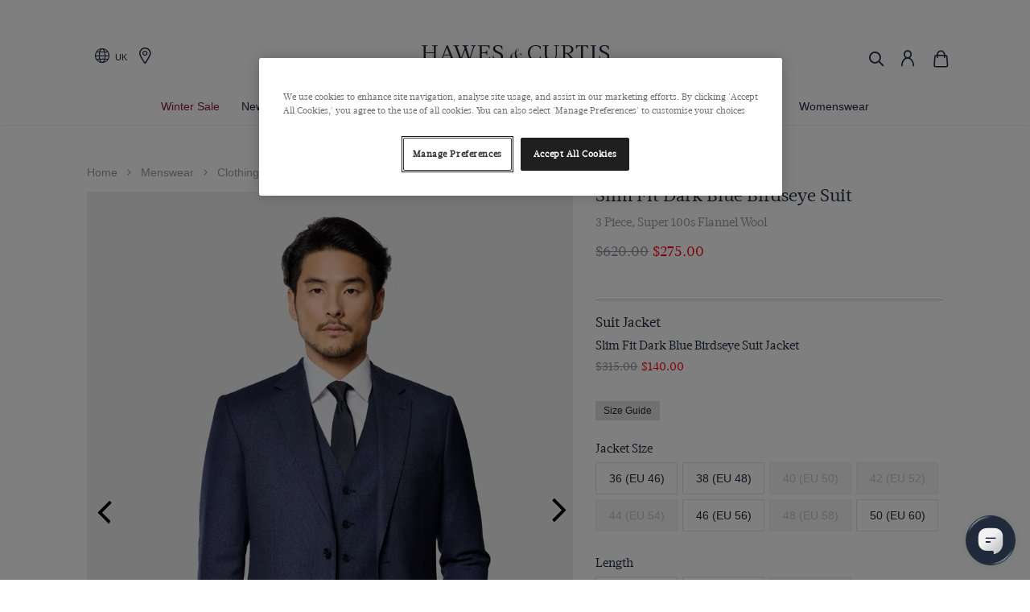

--- FILE ---
content_type: text/html; charset=utf-8
request_url: https://www.hawesandcurtis.co.uk/mens-dark-blue-birdseye-semi-plain-3-piece-slim-fit-suit-jkprbs663p-b34v
body_size: 4460
content:


        



<!doctype html>
<html class="no-js">

<head>
    <meta charset="utf-8" />
    <title>Men&#39;s Dark Blue Birdseye Semi Plain 3 Piece Slim Fit Suit | Hawes &amp; Curtis</title>
    <meta name="description" content="This exquisite dark blue birdseye semi plain three piece slim fit suit is made from the finest super 100s wool. The lined, single breasted jacket is designed with a classic notch lapel with two front buttons. The elegant double vents enable freedom of movement. These dark blue birdseye semi plain slim fit suit trousers are made from the finest super 100s wool. They feature a hook and eye fastening and are half lined to the knee.">
    <link type="image/png" rel="shortcut icon" id="FaviconPathId" href="https://handcmediastorage.blob.core.windows.net/etc/favicon.ico">

    <!-- #region Static Data Rendering - Canonical and Alternative links -->
    

    <!-- Custom angular component canonical -->

                    <link rel="canonical" href="https://www.hawesandcurtis.co.uk/mens-dark-blue-birdseye-semi-plain-3-piece-slim-fit-suit-jkprbs663p-b34v" />
                        <link rel="alternate" hreflang="en-US" href="https://www.hawesandcurtis.com/mens-dark-blue-birdseye-semi-plain-3-piece-slim-fit-suit-jkprbs663p-b34v" />
                        <link rel="alternate" hreflang="de-DE" href="https://www.hawesandcurtis.de/anzug-dreiteiler-100s-wolle-slim-fit-dunkelblau-strukturiert-2-knopf-einreiher-jkprbs663p-b34v" />
                        <link rel="alternate" hreflang="en-GB" href="https://www.hawesandcurtis.co.uk/mens-dark-blue-birdseye-semi-plain-3-piece-slim-fit-suit-jkprbs663p-b34v" />
                        <link rel="alternate" hreflang="en-au" href="https://www.hawesandcurtis.com.au/mens-dark-blue-birdseye-semi-plain-3-piece-slim-fit-suit-jkprbs663p-b34v" />
                <link rel="alternate" href="https://www.hawesandcurtis.co.uk/mens-dark-blue-birdseye-semi-plain-3-piece-slim-fit-suit-jkprbs663p-b34v" hreflang="x-default" />


    <!-- #endregion -->

    <base href="/">

    <meta name="viewport" content="width=device-width, height=device-height, initial-scale=1.0, maximum-scale=2.5">
    <meta http-equiv="Content-Type" content="text/html; charset=utf-8" />
    <meta http-equiv="X-UA-Compatible" content="IE=edge" />

    <script>
        // Define dataLayer and the gtag function.
        window.dataLayer = window.dataLayer || [];
        function gtag() { dataLayer.push(arguments); }

        //gtag('consent', 'default', {
        //    personalization_storage: "denied",
        //    ad_storage: "denied",
        //    ad_user_data: "denied",
        //    ad_personalization: "denied",
        //    analytics_storage: "denied",
        //    functionality_storage: "denied",
        //    security_storage: "denied",
        //    'wait_for_update': 500
        //});
    </script>

<!-- Google Tag Manager --> <script>(function(w,d,s,l,i){w[l]=w[l]||[];w[l].push({'gtm.start': new Date().getTime(),event:'gtm.js'});var f=d.getElementsByTagName(s)[0], j=d.createElement(s),dl=l!='dataLayer'?'&l='+l:'';j.async=true;j.src= 'https://www.googletagmanager.com/gtm.js?id='+i+dl;f.parentNode.insertBefore(j,f); })(window,document,'script','dataLayer','GTM-5BJGFG');</script> <!-- End Google Tag Manager -->  <!-- Google Tag Manager (noscript) --> <noscript><iframe src="https://www.googletagmanager.com/ns.html?id=GTM-5BJGFG" height="0" width="0" style="display:none;visibility:hidden"></iframe></noscript> <!-- End Google Tag Manager (noscript) -->
    <!-- Globale -->
            <script>
                (function () {
                    var s = document.createElement('script');
                    s.type = 'text/javascript';
                    s.async = true;
                    s.src = '//gepi.global-e.com/includes/js/1631';
                    document.getElementsByTagName('head')[0].appendChild(s);
                })();
            </script>
            <link id="GEPIStyles" rel="stylesheet" href="//gepi.global-e.com/includes/css/1631">
    <!-- Globale -->

                <script>
                    (function () {
                    function oneTrustScript() {
                        var s = document.createElement('script');
                        s.type = 'text/javascript';
                        s.async = true;
                        s.charset = "UTF-8";
                        s.src = '//cdn.cookielaw.org/scripttemplates/otSDKStub.js';
                        s.setAttribute('data-domain-script', '01930803-ffd4-7b82-902e-bbc36ec4236e');
                        document.getElementsByTagName('head')[0].appendChild(s);
                    }
                    setTimeout(oneTrustScript, 3000);
                    })();
                </script>
        <script>
            // function to pull cookie value
            function oneTrust_getCookie(name) {
                var value = "; " + document.cookie;
                var parts = value.split("; " + name + "=");
                if (parts.length == 2) return parts.pop().split(";").shift();
            }
            function OptanonWrapper() {

                //console.log("OptanonWrapper called");
                var OABCcookieName = "OptanonAlertBoxClosed";
                var bannerAcceptBtn = document.getElementById("onetrust-accept-btn-handler");
                var pcAllowAllBtn = document.getElementById("accept-recommended-btn-handler");
                var pcSaveBtn = document.getElementsByClassName("save-preference-btn-handler onetrust-close-btn-handler")[0];
                var OABCcookie = oneTrust_getCookie(OABCcookieName);


                // IF logic needed here because ot-banner-sdk DIV is not injected on page loads if banner is not exposed
                if (!OABCcookie && bannerAcceptBtn) {
                    bannerAcceptBtn.addEventListener('click', function () {
                        //console.log("Allowed all via Banner");
                        //location.reload();
                    });
                }
                if (pcAllowAllBtn)
                    pcAllowAllBtn.addEventListener('click', function () {
                        //console.log("Allowed all via Preference Center");
                        //location.reload();
                    });
                if (pcSaveBtn) {
                    pcSaveBtn.addEventListener('click', function () {
                        setTimeout(() => {
                            //console.log("Set custom settings via Preference Center");
                            //location.reload();
                        }, 1000) //quick timeout so that the consent receipt can be sent and the cookie can be updated
                    });
                }
            }
        </script>

    <!-- Webtrends -->
    <!-- Webtrends -->
    <!-- Trustpilot script -->
    <!-- Trustpilot script -->
    <!-- Loqate CSS -->
    <link defer rel="stylesheet" id="postcodestyleId" type="text/css" href="//services.postcodeanywhere.co.uk/css/captureplus-2.30.min.css" />
    <!-- Loqate CSS -->
    <!-- Facebook Domain Verification H&C -->
    <meta name="facebook-domain-verification" content="re2bmf2jrqs5331mjqbzfqfxl8u2xm" />
    <meta name="facebook-domain-verification" content="inii1k25dtp3wjm6ntrmksoq1o5xsd" />
    <meta name="facebook-domain-verification" content="9l9769fbmqgmm4oe65i1n3nn50xcry" />
    <!-- Facebook Domain Verification H&C -->
    <!-- Pinterest Domain Verification H&C -->
    <meta name="p:domain_verify" content="5170951d2a86331b014e603ef7dcd1f5" />
    <!-- Pinterest Domain Verification H&C -->
    <!-- Google Search Console Domain Verification H&C-->
    <meta name="google-site-verification" content="BjBOB4B10kRfd1byTCsnQWD3SgvcFLbX4jRtu9BhpHA" />
    <meta name="google-site-verification" content="3AntKEEerxAI4gpQip1aZk69QuhGiheMnGDkPaFx1VY" />
    <meta name="google-site-verification" content="fqhmkwTvsVaqyjJa-eQPM6U1Qo-9GmOyYc4AzlUrbJk" />
    <meta name="google-site-verification" content="3R1CDt0-np3w_88f2TQseViqcXewnZV4Pr5wSKMhdFA" />
    <meta name="google-site-verification" content="f55KISMBlHaKO5mYYtvz72R_0VrfYs0Vjg9mWA_sGwI" />
    <!-- Google Search Console Domain Verification H&C-->
    
    

    <!-- Google Maps API -->
    <script async defer type="text/javascript" src="https://maps.googleapis.com/maps/api/js?key=AIzaSyDQ6V4HPkjnfi6F7fCqJGugAEtJAi-Syb8"></script>
    <!-- Google Maps API -->
</head>

<body class="fixed-header">

    

    
    

    
    <html><head><style>html{--mdc-checkbox-disabled-selected-icon-color:rgba(0, 0, 0, .38);--mdc-checkbox-disabled-unselected-icon-color:rgba(0, 0, 0, .38);--mdc-checkbox-selected-checkmark-color:#fff;--mdc-checkbox-selected-focus-icon-color:#ff4081;--mdc-checkbox-selected-hover-icon-color:#ff4081;--mdc-checkbox-selected-icon-color:#ff4081;--mdc-checkbox-selected-pressed-icon-color:#ff4081;--mdc-checkbox-unselected-focus-icon-color:#212121;--mdc-checkbox-unselected-hover-icon-color:#212121;--mdc-checkbox-unselected-icon-color:rgba(0, 0, 0, .54);--mdc-checkbox-unselected-pressed-icon-color:rgba(0, 0, 0, .54);--mdc-checkbox-selected-focus-state-layer-color:#ff4081;--mdc-checkbox-selected-hover-state-layer-color:#ff4081;--mdc-checkbox-selected-pressed-state-layer-color:#ff4081;--mdc-checkbox-unselected-focus-state-layer-color:black;--mdc-checkbox-unselected-hover-state-layer-color:black;--mdc-checkbox-unselected-pressed-state-layer-color:black}html{--mdc-checkbox-state-layer-size:40px}@font-face{font-family:Acta W01 Book;src:url(342dd26d-8bc6-4eb8-baca-453ec80566e0.6787363adac8fa85.eot?#iefix);src:url(342dd26d-8bc6-4eb8-baca-453ec80566e0.6787363adac8fa85.eot?#iefix) format("eot"),url(fbac205b-d6bf-4134-94e9-0ec2f8966bd7.d45073a3e9b91274.woff2) format("woff2"),url(093e2019-d848-4c9a-8890-d1be1097c416.daa4fe1580414e0e.woff) format("woff"),url(a6f56b26-a5c2-43b3-bb1b-ecb9e67b56cc.e50cc818eb078025.ttf) format("truetype")}*{margin:0;padding:0;box-sizing:border-box}html,body{outline:0;border:0;font-size:100%;font:inherit;vertical-align:baseline}body{line-height:1}*,*:before,*:after{box-sizing:border-box}html{-webkit-text-size-adjust:100%}body{font-family:Acta W01 Book,serif;font-size:16px;color:#1e2a3d;margin:0;background-color:#fff}body{font-size:14px;line-height:20px;font-family:Acta W01 Book,serif}body{overflow:auto}@charset "UTF-8";html{scroll-behavior:smooth}body{touch-action:manipulation;display:unset}</style><link rel="stylesheet" href="styles.8e839a4582a0c7de.css" media="print" onload="this.media='all'"><noscript><link rel="stylesheet" href="styles.8e839a4582a0c7de.css"></noscript><script src="runtime.ca637e4c2a3cec79.js" type="module"></script><script src="polyfills.708ae30510e22748.js" type="module"></script><script src="scripts.90336bbcb9181231.js" defer></script><script src="main.83e5285658d6e544.js" type="module"></script>
    </head><body><app-root></app-root>
</body></html>

    <!-- #region Static Data Rendering - Schema Details -->
    
    

    
    <!-- #endregion -->
    
        <link rel="stylesheet" type="text/css" href="https://handcmediastorage.blob.core.windows.net/resources/custom_LIVE.css?version=327" />
</body>

</html>

    


--- FILE ---
content_type: text/css
request_url: https://gepi.global-e.com/includes/css/1631
body_size: 758
content:
[data-ge-show]{display:none!important}footer#site-footer span.icons-clearpay.payment-icons a[target="_blank"],div.payment-types,[class*="progression-container"]{display:none!important}footer#site-footer span.icons-clearpay.payment-icons a[target="_blank"],div.payment-types{display:none!important}div.product-listing-div span.was-price.was-price,div.product-listing-div span.discounted-price.discounted-price,div.product-listing-div p.price span{visibility:hidden}div.product-listing-div span.was-price.was-price,div.product-listing-div span.discounted-price.discounted-price,div.product-listing-div p.price span,div.mob.prod-info.mob span.was-price.was-price,div.mob.prod-info.mob span.discounted-price.discounted-price,div.mob.prod-info.mob span.bundle-offer.bundle-offer,span.generic-badge,div.desktop.prod-info.desktop span.was-price.was-price,div.desktop.prod-info.desktop span.discounted-price.discounted-price,div.desktop.prod-info.desktop span.bundle-offer.bundle-offer,div.promo-strip-banner-line span.promo-banner-header.promo-banner-header span,div.promo-strip-banner-line span.promo-banner-text,div.tabs strong:nth-child(1),div.tabs strong:nth-child(4),div.tabs strong:nth-child(8),div.tabs strong:nth-child(12),div.recommended-row div.carousel-slide.slick-slide.slick-current.slick-active span,div.recommended-row span{visibility:hidden}div.product-listing-div span.was-price.was-price,div.product-listing-div span.discounted-price.discounted-price,div.product-listing-div p.price span,div.mob.prod-info.mob span.was-price.was-price,div.mob.prod-info.mob span.discounted-price.discounted-price,div.mob.prod-info.mob span.bundle-offer.bundle-offer,span.generic-badge,div.desktop.prod-info.desktop span.was-price.was-price,div.desktop.prod-info.desktop span.discounted-price.discounted-price,div.desktop.prod-info.desktop span.bundle-offer.bundle-offer,div.promo-strip-banner-line span.promo-banner-text,div.tabs strong:nth-child(1),div.tabs strong:nth-child(4),div.tabs strong:nth-child(8),div.tabs strong:nth-child(12),div.recommended-row div.carousel-slide.slick-slide.slick-current.slick-active span,div.recommended-row span{visibility:hidden}div.product-listing-div span.was-price.was-price,div.product-listing-div span.discounted-price.discounted-price,div.product-listing-div p.price span,div.mob.prod-info.mob span.was-price.was-price,div.mob.prod-info.mob span.discounted-price.discounted-price,div.mob.prod-info.mob span.bundle-offer.bundle-offer,span.generic-badge,div.desktop.prod-info.desktop span.was-price.was-price,div.desktop.prod-info.desktop span.discounted-price.discounted-price,div.desktop.prod-info.desktop span.bundle-offer.bundle-offer,div.promo-strip-banner-line span.promo-banner-text,div.tabs strong:nth-child(1),div.tabs strong:nth-child(4),div.tabs strong:nth-child(8),div.tabs strong:nth-child(12),div.recommended-row div.carousel-slide.slick-slide.slick-current.slick-active span,div.recommended-row span,div:nth-child(1) div.category-links.category-links a,a.shared-button-style.black.no-icon b,p.acta.light:nth-child(3),div.large-wrapper.layout.no-margin div.text div div p,div.text div div p,span.was-price,span.discounted-price,div.focus-left.white-text p.large.acta-light,div.item span.was-price.was-price,div.item span.discounted-price.discounted-price,div.product-listing-div span.bundle-offer.bundle-offer{visibility:hidden}footer#site-footer span.icons-clearpay.payment-icons a[target="_blank"],div.payment-types,div.pay-with-text span.klarna-text,div.pay-with-text span.clearpay-afterpay-text{display:none!important}div.product-listing-div span.was-price.was-price,div.product-listing-div span.discounted-price.discounted-price,div.product-listing-div p.price span,div.mob.prod-info.mob span.was-price.was-price,div.mob.prod-info.mob span.discounted-price.discounted-price,div.mob.prod-info.mob span.bundle-offer.bundle-offer,span.generic-badge,div.desktop.prod-info.desktop span.was-price.was-price,div.desktop.prod-info.desktop span.discounted-price.discounted-price,div.desktop.prod-info.desktop span.bundle-offer.bundle-offer,div.promo-strip-banner-line span.promo-banner-text,div.tabs strong:nth-child(1),div.tabs strong:nth-child(4),div.tabs strong:nth-child(8),div.tabs strong:nth-child(12),div.recommended-row div.carousel-slide.slick-slide.slick-current.slick-active span,div.recommended-row span,div:nth-child(1) div.category-links.category-links a,a.shared-button-style.black.no-icon b,p.acta.light:nth-child(3),div.large-wrapper.layout.no-margin div.text div div p,div.text div div p,span.was-price,span.discounted-price,div.focus-left.white-text p.large.acta-light,div.item span.was-price.was-price,div.item span.discounted-price.discounted-price,div.product-listing-div span.bundle-offer.bundle-offer,div.promo-strip-banner-line span.promo-banner-header.promo-banner-header span{visibility:hidden}div.save.save span.header.discounted-price div.fade-out.fade-out span.bundle-price.bundle-pricediv.ng-scope div.bag-item div.fade-out.fade-out span.bundle-price.bundle-pricediv.bag-item.bag-item div.fade-out.fade-out span.bundle-price.bundle-price span.discounted-price.header.header.discounted-price div.fade-out.fade-out span.bundle-price.bundle-price,div.save.save span.header.discounted-price div.fade-out.fade-out span.was-price.was-pricediv.ng-scope div.bag-item div.fade-out.fade-out span.was-price.was-pricediv.bag-item.bag-item div.fade-out.fade-out span.was-price.was-price span.discounted-price.header.header.discounted-price div.fade-out.fade-out span.was-price.was-price,div.save.save span.header.discounted-price div.fade-out.fade-out span.normal-price.normal-pricediv.ng-scope div.bag-item div.fade-out.fade-out span.normal-price.normal-pricediv.bag-item.bag-item div.fade-out.fade-out span.normal-price.normal-price span.discounted-price.header.header.discounted-price div.fade-out.fade-out span.normal-price.normal-price,div.save.save span.header.discounted-price div.fade-out.fade-out span.discounted-price.header.header.discounted-pricediv.ng-scope div.bag-item div.fade-out.fade-out span.discounted-price.header.header.discounted-pricediv.bag-item.bag-item div.fade-out.fade-out span.discounted-price.header.header.discounted-price span.discounted-price.header.header.discounted-price div.fade-out.fade-out span.discounted-price.header.header.discounted-price{visibility:hidden}div.save.save span.header.discounted-price div.fade-out.fade-out span.bundle-price.bundle-pricediv.ng-scope div.bag-item div.fade-out.fade-out span.bundle-price.bundle-pricediv.bag-item.bag-item div.fade-out.fade-out span.bundle-price.bundle-price span.discounted-price.header.header.discounted-price div.fade-out.fade-out span.bundle-price.bundle-price,div.save.save span.header.discounted-price div.fade-out.fade-out span.was-price.was-pricediv.ng-scope div.bag-item div.fade-out.fade-out span.was-price.was-pricediv.bag-item.bag-item div.fade-out.fade-out span.was-price.was-price span.discounted-price.header.header.discounted-price div.fade-out.fade-out span.was-price.was-price,div.save.save span.header.discounted-price div.fade-out.fade-out span.normal-price.normal-pricediv.ng-scope div.bag-item div.fade-out.fade-out span.normal-price.normal-pricediv.bag-item.bag-item div.fade-out.fade-out span.normal-price.normal-price span.discounted-price.header.header.discounted-price div.fade-out.fade-out span.normal-price.normal-price,div.save.save span.header.discounted-price #BasketProduct-220903>div>div.box-shop-content>div>div.save>span:nth-child(2)div.ng-scope div.bag-item #BasketProduct-220903>div>div.box-shop-content>div>div.save>span:nth-child(2)div.bag-item.bag-item #BasketProduct-220903>div>div.box-shop-content>div>div.save>span:nth-child(2) span.discounted-price.header.header.discounted-price #BasketProduct-220903>div>div.box-shop-content>div>div.save>span:nth-child(2){visibility:hidden}div.save.save span.header.discounted-price div.fade-out.fade-out span.bundle-price.bundle-pricediv.ng-scope div.bag-item div.fade-out.fade-out span.bundle-price.bundle-pricediv.bag-item.bag-item div.fade-out.fade-out span.bundle-price.bundle-price span.discounted-price.header.header.discounted-price div.fade-out.fade-out span.bundle-price.bundle-price,div.save.save span.header.discounted-price div.fade-out.fade-out span.was-price.was-pricediv.ng-scope div.bag-item div.fade-out.fade-out span.was-price.was-pricediv.bag-item.bag-item div.fade-out.fade-out span.was-price.was-price span.discounted-price.header.header.discounted-price div.fade-out.fade-out span.was-price.was-price,div.save.save span.header.discounted-price div.fade-out.fade-out span.normal-price.normal-pricediv.ng-scope div.bag-item div.fade-out.fade-out span.normal-price.normal-pricediv.bag-item.bag-item div.fade-out.fade-out span.normal-price.normal-price span.discounted-price.header.header.discounted-price div.fade-out.fade-out span.normal-price.normal-price,div.save.save span.header.discounted-price #BasketProduct-220903>div>div.box-shop-content>div>div.save>span:nth-child(2)div.ng-scope div.bag-item #BasketProduct-220903>div>div.box-shop-content>div>div.save>span:nth-child(2)div.bag-item.bag-item #BasketProduct-220903>div>div.box-shop-content>div>div.save>span:nth-child(2) span.discounted-price.header.header.discounted-price #BasketProduct-220903>div>div.box-shop-content>div>div.save>span:nth-child(2),div.totalsavings-applied span:nth-child(2),div.total span:nth-child(1),div.sub-total-header>p:nth-child(1)>span,div.wto-mobile-sub-container{visibility:hidden}.checkout-btn.paypal-btn,#amazonbutton,[data-ge-hide],.personify-basket-message,.sub-total .sub-total-header div.row{display:none!important}[data-ge-show]{display:block!important}

--- FILE ---
content_type: application/x-javascript
request_url: https://www.hawesandcurtis.co.uk/assets/shared/plugins/magicthumb/magicthumb.js
body_size: 36094
content:
/*


   Magic Thumb v3.0.19 
   Copyright 2022 Magic Toolbox
   Buy a license: https://www.magictoolbox.com/magicthumb/
   License agreement: https://www.magictoolbox.com/license/


*/
eval(function(m,a,g,i,c,k){c=function(e){return(e<a?'':c(parseInt(e/a)))+((e=e%a)>35?String.fromCharCode(e+29):e.toString(36))};if(!''.replace(/^/,String)){while(g--){k[c(g)]=i[g]||c(g)}i=[function(e){return k[e]}];c=function(){return'\\w+'};g=1};while(g--){if(i[g]){m=m.replace(new RegExp('\\b'+c(g)+'\\b','g'),i[g])}}return m}('1h.2z=(17(){1a J,w;J=w=(17(){1a af={4w:"c0.3.7",en:0,6K:{},$bM:17(aj){18(aj.$5p||(aj.$5p=++Z.en))},9v:17(aj){18(Z.6K[aj]||(Z.6K[aj]={}))},$F:17(){},$1c:17(){18 1c},$1g:17(){18 1g},g9:"eQ-"+1F.7e(1F.8l()*1r bS().fS()),2L:17(aj){18(aj!=1b)},bv:17(ak,aj){18(ak!=1b)?ak:aj},9G:17(aj){18!!(aj)},1T:17(al){1a aj=gT;17 ak(am){18 6H am==="5S"&&am>-1&&am%1===0&&am<=aj}if(!Z.2L(al)){18 1c}if(al.$4N){18 al.$4N}if(!!al.5Z){if(al.5Z===1){18"7u"}if(al.5Z===3){18"gl"}}if(al===1h){18"1h"}if(al===1i){18"1i"}if(al 3q 1h.bZ){18"17"}if(al 3q 1h.eL){18"1O"}if(al 3q 1h.4E){18"4d"}if(al 3q 1h.bS){18"gd"}if(al 3q 1h.eJ){18"gX"}if(ak(al.1x)&&al.3K){18"gY"}if(ak(al.1x)&&al.aS){18"2C"}if((al 3q 1h.gC||al 3q 1h.bZ)&&al.5g===Z.3C){18"4R"}if(Z.1e.4Z){if(Z.2L(al.ea)){18"1p"}}1f{if(al===1h.1p||al.5g===1h.1n||al.5g===1h.gW||al.5g===1h.gZ||al.5g===1h.h4||al.5g===1h.h8){18"1p"}}18 6H(al)},1W:17(ao,an){if(!(ao 3q 1h.4E)){ao=[ao]}if(!an){18 ao[0]}1H(1a am=0,ak=ao.1x;am<ak;am++){if(!Z.2L(ao)){6n}1H(1a al in an){if(!gC.2r.4k.2h(an,al)){6n}2Z{ao[am][al]=an[al]}3h(aj){}}}18 ao[0]},9r:17(an,am){if(!(an 3q 1h.4E)){an=[an]}1H(1a al=0,aj=an.1x;al<aj;al++){if(!Z.2L(an[al])){6n}if(!an[al].2r){6n}1H(1a ak in(am||{})){if(!an[al].2r[ak]){an[al].2r[ak]=am[ak]}}}18 an[0]},fW:17(al,ak){if(!Z.2L(al)){18 al}1H(1a aj in(ak||{})){if(!al[aj]){al[aj]=ak[aj]}}18 al},$2Z:17(){1H(1a ak=0,aj=2C.1x;ak<aj;ak++){2Z{18 2C[ak]()}3h(al){}}18 1b},$A:17(al){if(!Z.2L(al)){18 Z.$([])}if(al.fZ){18 Z.$(al.fZ())}if(al.3K){1a ak=al.1x||0,aj=1r 4E(ak);4M(ak--){aj[ak]=al[ak]}18 Z.$(aj)}18 Z.$(4E.2r.7Y.2h(al))},6i:17(){18 1r bS().fS()},5t:17(an){1a al;2t(Z.1T(an)){1w"dj":al={};1H(1a am in an){al[am]=Z.5t(an[am])}1y;1w"4d":al=[];1H(1a ak=0,aj=an.1x;ak<aj;ak++){al[ak]=Z.5t(an[ak])}1y;1L:18 an}18 Z.$(al)},$:17(al){1a aj=1g;if(!Z.2L(al)){18 1b}if(al.$bL){18 al}2t(Z.1T(al)){1w"4d":al=Z.fW(al,Z.1W(Z.4E,{$bL:Z.$F}));al.21=al.8n;al.2V=Z.4E.2V;18 al;1y;1w"1O":1a ak=1i.c1(al);if(Z.2L(ak)){18 Z.$(ak)}18 1b;1y;1w"1h":1w"1i":Z.$bM(al);al=Z.1W(al,Z.3B);1y;1w"7u":Z.$bM(al);al=Z.1W(al,Z.3Y);1y;1w"1p":al=Z.1W(al,Z.1n);1y;1w"gl":1w"17":1w"gd":1L:aj=1c;1y}if(aj){18 Z.1W(al,{$bL:Z.$F})}1f{18 al}},$1r:17(aj,al,ak){18 Z.$(Z.6x.8O(aj)).ee(al||{}).1M(ak||{})},cl:17(am,an,ak){1a aj,ap,al,ar=[],aq=-1;ak||(ak=Z.g9);aj=Z.$(ak)||Z.$1r("2H",{id:ak,1A:"6f/6X"}).2n((1i.eS||1i.2N),"1v");ap=aj.ga||aj.gb;if(Z.1T(an)!=="1O"){1H(1a al in an){ar.2R(al+":"+an[al])}an=ar.6S(";")}if(ap.g8){aq=ap.g8(am+" {"+an+"}",ap.hz.1x)}1f{2Z{aq=ap.hA(am,an,ap.hB.1x)}3h(ao){}}18 aq},hC:17(am,aj){1a al,ak;al=Z.$(am);if(Z.1T(al)!=="7u"){18}ak=al.ga||al.gb;if(ak.ge){ak.ge(aj)}1f{if(ak.g1){ak.g1(aj)}}},ht:17(){18"hd-hm-hn-ho-hp".2E(/[hq]/g,17(al){1a ak=1F.8l()*16|0,aj=al==="x"?ak:(ak&3|8);18 aj.8f(16)}).7Z()},hs:(17(){1a aj;18 17(ak){if(!aj){aj=1i.8O("a")}aj.4o("2Y",ak);18("!!"+aj.2Y).2E("!!","")}})(),hF:17(al){1a am=0,aj=al.1x;1H(1a ak=0;ak<aj;++ak){am=31*am+al.h9(ak);am%=hr}18 am}};1a Z=af;1a aa=af.$;if(!1h.eP){1h.eP=af;1h.$eQ=af.$}Z.4E={$4N:"4d",3x:17(am,an){1a aj=13.1x;1H(1a ak=13.1x,al=(an<0)?1F.38(0,ak+an):an||0;al<ak;al++){if(13[al]===am){18 al}}18-1},2V:17(aj,ak){18 13.3x(aj,ak)!=-1},8n:17(aj,am){1H(1a al=0,ak=13.1x;al<ak;al++){if(al in 13){aj.2h(am,13[al],al,13)}}},2o:17(aj,ao){1a an=[];1H(1a am=0,ak=13.1x;am<ak;am++){if(am in 13){1a al=13[am];if(aj.2h(ao,13[am],am,13)){an.2R(al)}}}18 an},eY:17(aj,an){1a am=[];1H(1a al=0,ak=13.1x;al<ak;al++){if(al in 13){am[al]=aj.2h(an,13[al],al,13)}}18 am}};Z.9r(eL,{$4N:"1O",4g:17(){18 13.2E(/^\\s+|\\s+$/g,"")},eq:17(aj,ak){18(ak||1c)?(13.8f()===aj.8f()):(13.3U().8f()===aj.3U().8f())},5s:17(){18 13.2E(/-\\D/g,17(aj){18 aj.9D(1).7Z()})},96:17(){18 13.2E(/[A-Z]/g,17(aj){18("-"+aj.9D(0).3U())})},cM:17(aj){18 7c(13,aj||10)},hl:17(){18 2T(13)},dX:17(){18!13.2E(/1g/i,"").4g()},5H:17(ak,aj){aj=aj||"";18(aj+13+aj).3x(aj+ak+aj)>-1}});af.9r(bZ,{$4N:"17",1z:17(){1a ak=Z.$A(2C),aj=13,al=ak.7z();18 17(){18 aj.72(al||1b,ak.6Q(Z.$A(2C)))}},3Q:17(){1a ak=Z.$A(2C),aj=13,al=ak.7z();18 17(am){18 aj.72(al||1b,Z.$([am||(Z.1e.3e?1h.1p:1b)]).6Q(ak))}},2S:17(){1a ak=Z.$A(2C),aj=13,al=ak.7z();18 1h.7a(17(){18 aj.72(aj,ak)},al||0)},dZ:17(){1a ak=Z.$A(2C),aj=13;18 17(){18 aj.2S.72(aj,ak)}},dO:17(){1a ak=Z.$A(2C),aj=13,al=ak.7z();18 1h.hb(17(){18 aj.72(aj,ak)},al||0)}});1a ag={};1a Y=6J.hi.3U();1a X=Y.3m(/(2W|9m|4Z|bE)\\/(\\d+\\.?\\d*)/i);1a ac=Y.3m(/(hh|bc)\\/(\\d+\\.?\\d*)/i)||Y.3m(/(gx|9f|gK|f6|8C|bc)\\/(\\d+\\.?\\d*)/i);1a ae=Y.3m(/4w\\/(\\d+\\.?\\d*)/i);1a T=1i.4A.2H;17 U(ak){1a aj=ak.9D(0).7Z()+ak.7Y(1);18 ak in T||("gn"+aj)in T||("gF"+aj)in T||("ms"+aj)in T||("O"+aj)in T}Z.1e={3M:{hg:!!(1i.hf),he:!!(1h.hc),a5:!!(1i.hk),6W:!!(1i.hu||1i.hG||1i.9z||1i.gr||1i.hO||1i.hN||1i.hM||1i.hL||1i.hK),dW:!!(1h.hJ)&&!!(1h.hI)&&(1h.8Q&&"hH"in 1r 8Q),2f:U("2f"),2v:U("2v"),ft:U("ft"),fu:U("fu"),4X:1c,eM:1c,bs:1c,9C:1c,91:(17(){18 1i.hw.hE("hD://9j.hy.hx/hv/ha/gU#gS","1.1")}())},a3:(17(){18"gP"in 1h||(1h.fK&&1i 3q fK)||(6J.gO>0)||(6J.gL>0)}()),3z:!!Y.3m(/(99|bb\\d+|gN).+|h5|h1\\/|h2|h3|h7|h6|gR|hP|hR|ip(f1|eI|ad)|iV|jm|jl |jk|jh|jf|3z.+f6|jd|8C m(iW|in)i|j8( j7)?|ej|p(j6|jo)\\/|jR|jQ|jP|jO(4|6)0|jN|jL|jG\\.(1e|8K)|jE|jq|jC (ce|ej)|jB|jz/),5G:(X&&X[1])?X[1].3U():(1h.8C)?"bE":!!(1h.jy)?"4Z":(1i.jv!==2F||1h.ju!==1b)?"9m":(1h.iU!==1b||!6J.ir)?"2W":"iT",4w:(X&&X[2])?2T(X[2]):0,7C:(ac&&ac[1])?ac[1].3U():"",9u:(ac&&ac[2])?2T(ac[2]):0,fY:"",c6:"",59:"",3e:0,5w:Y.3m(/ip(?:ad|eI|f1)/)?"b2":(Y.3m(/(?:im|99)/)||6J.5w.3m(/a1|6U|il/i)||["ik"])[0].3U(),fU:1i.7y&&1i.7y.3U()==="fM",ck:0,4b:17(){18(1i.7y&&1i.7y.3U()==="fM")?1i.2N:1i.4A},4X:1h.4X||1h.ij||1h.ii||1h.ih||1h.ic||2F,9M:1h.9M||1h.eV||1h.eV||1h.ib||1h.ia||1h.i9||2F,3c:1c,7r:17(){if(Z.1e.3c){18}1a am;1a al;Z.1e.3c=1g;Z.2N=Z.$(1i.2N);Z.6U=Z.$(1h);2Z{1a ak=Z.$1r("4z").1M({1j:2P,1k:2P,3O:"i8",2J:"5o",1v:-i7}).2n(1i.2N);Z.1e.ck=ak.cR-ak.bz;ak.2B()}3h(aj){}2Z{am=Z.$1r("4z");al=am.2H;al.f5="9A:5U(4T://),5U(4T://),i5 5U(4T://)";Z.1e.3M.eM=(/(5U\\s*\\(.*?){3}/).3w(al.9A);al=1b;am=1b}3h(aj){}if(!Z.1e.fL){Z.1e.fL=Z.97("2v").96()}2Z{am=Z.$1r("4z");am.2H.f5=Z.97("2o").96()+":hS(i3);";Z.1e.3M.bs=!!am.2H.1x&&(!Z.1e.3e||Z.1e.3e>9);am=1b}3h(aj){}if(!Z.1e.3M.bs){Z.$(1i.4A).1R("no-i2-3G")}2Z{Z.1e.3M.9C=(17(){1a an=Z.$1r("9C");18!!(an.cg&&an.cg("2d"))}())}3h(aj){}if(1h.i0===2F&&1h.hY!==2F){ag.5M="hX"}Z.3B.33.2h(Z.$(1i),"as")}};(17(){1a ak=[],an,am,ao;17 aj(){18!!(2C.aS.co)}2t(Z.1e.5G){1w"4Z":if(!Z.1e.4w){Z.1e.4w=!!(1h.8Q)?3:2}1y;1w"9m":Z.1e.4w=(ac&&ac[2])?2T(ac[2]):0;1y}Z.1e[Z.1e.5G]=1g;if(ac&&ac[1]==="gx"){Z.1e.7C="9f"}if(!!1h.9f){Z.1e.9f=1g}if(ac&&ac[1]==="bc"){Z.1e.7C="8C";Z.1e.8C=1g}if(Z.1e.7C==="gK"&&(ae&&ae[1])){Z.1e.9u=2T(ae[1])}if(Z.1e.5w==="99"&&Z.1e.2W&&(ae&&ae[1])){Z.1e.fR=1g}an=({9m:["-9e-","gF","9e"],2W:["-2W-","gn","2W"],4Z:["-ms-","ms","ms"],bE:["-o-","O","o"]})[Z.1e.5G]||["","",""];Z.1e.fY=an[0];Z.1e.c6=an[1];Z.1e.59=an[2];Z.1e.3e=!Z.1e.4Z?2F:(1i.fX)?1i.fX:(17(){1a ap=0;if(Z.1e.fU){18 5}2t(Z.1e.4w){1w 2:ap=6;1y;1w 3:ap=7;1y}18 ap}());if(!Z.1e.3z&&Z.1e.5w==="a1"&&Z.1e.a3){Z.1e.3z=1g;Z.1e.5w="b2"}ak.2R(Z.1e.5w+"-3G");if(Z.1e.3z){ak.2R("3z-3G")}if(Z.1e.fR){ak.2R("99-1e-3G")}if(Z.1e.3e){Z.1e.7C="ie";Z.1e.9u=Z.1e.3e;ak.2R("ie"+Z.1e.3e+"-3G");1H(am=11;am>Z.1e.3e;am--){ak.2R("lt-ie"+am+"-3G")}}if(Z.1e.2W&&Z.1e.4w<io){Z.1e.3M.6W=1c}if(Z.1e.4X){Z.1e.4X.2h(1h,17(){Z.1e.3M.4X=1g})}if(Z.1e.3M.91){ak.2R("91-3G")}1f{ak.2R("no-91-3G")}ao=(1i.4A.4J||"").3m(/\\S+/g)||[];1i.4A.4J=Z.$(ao).6Q(ak).6S(" ");2Z{1i.4A.4o("2K-3G-gj",Z.1e.7C);1i.4A.4o("2K-3G-gj-gh",Z.1e.9u);1i.4A.4o("2K-3G-5G",Z.1e.5G);1i.4A.4o("2K-3G-5G-gh",Z.1e.4w)}3h(al){}if(Z.1e.3e&&Z.1e.3e<9){1i.8O("7T");1i.8O("fp")}if(!1h.6J.i6){Z.$(["iG","iS","iR","iP","iN"]).21(17(ap){ag["8w"+ap.3U()]=1h.6J.iK?"iI"+ap:-1})}}());(17(){Z.1e.6W={cT:Z.1e.3M.6W,fO:17(){18!!(1i.iH||1i[Z.1e.59+"iF"]||1i.6W||1i.is||1i[Z.1e.59+"iE"])},dK:17(aj,ak){if(!ak){ak={}}if(13.cT){Z.$(1i).1B(13.bP,13.g0=17(al){if(13.fO()){if(ak.fV){ak.fV()}}1f{Z.$(1i).1Q(13.bP,13.g0);if(ak.gG){ak.gG()}}}.3Q(13));Z.$(1i).1B(13.bK,13.51=17(al){if(ak.93){ak.93()}Z.$(1i).1Q(13.bK,13.51)}.3Q(13));(aj.iB||aj[Z.1e.59+"iy"]||aj[Z.1e.59+"ix"]||17(){}).2h(aj)}1f{if(ak.93){ak.93()}}},iv:(1i.9z||1i.gr||1i[Z.1e.59+"iu"]||1i[Z.1e.59+"it"]||17(){}).1z(1i),bP:1i.dn?"iY":(1i.9z?"":Z.1e.59)+"hQ",bK:1i.dn?"iw":(1i.9z?"":Z.1e.59)+"iz",iA:Z.1e.59,iC:1b}}());1a ai=/\\S+/g,W=/^(4t(dv|dw|cV|cX)iD)|((4L|2w)(dv|dw|cV|cX))$/,ab={"dE":("2F"===6H(T.cY))?"iJ":"cY"},ad={iL:1g,iM:1g,1U:1g,fC:1g,6Y:1g},V=(1h.d6)?17(al,aj){1a ak=1h.d6(al,1b);18 ak?ak.iO(aj)||ak[aj]:1b}:17(am,ak){1a al=am.iQ,aj=1b;aj=al?al[ak]:1b;if(1b==aj&&am.2H&&am.2H[ak]){aj=am.2H[ak]}18 aj};17 ah(al){1a aj,ak;ak=(Z.1e.2W&&"2o"==al)?1c:(al in T);if(!ak){aj=Z.1e.c6+al.9D(0).7Z()+al.7Y(1);if(aj in T){18 aj}}18 al}Z.97=ah;Z.3Y={8j:17(aj){18!(aj||"").5H(" ")&&(13.4J||"").5H(aj," ")},1R:17(an){1a ak=(13.4J||"").3m(ai)||[],am=(an||"").3m(ai)||[],aj=am.1x,al=0;1H(;al<aj;al++){if(!Z.$(ak).2V(am[al])){ak.2R(am[al])}}13.4J=ak.6S(" ");18 13},2e:17(ao){1a ak=(13.4J||"").3m(ai)||[],an=(ao||"").3m(ai)||[],aj=an.1x,am=0,al;1H(;am<aj;am++){if((al=Z.$(ak).3x(an[am]))>-1){ak.78(al,1)}}13.4J=ao?ak.6S(" "):"";18 13},iq:17(aj){18 13.8j(aj)?13.2e(aj):13.1R(aj)},3p:17(ak){1a al=ak.5s(),aj=1b;ak=ab[al]||(ab[al]=ah(al));aj=V(13,ak);if("2p"===aj){aj=1b}if(1b!==aj){if("1U"==ak){18 Z.2L(aj)?2T(aj):1}if(W.3w(ak)){aj=7c(aj,10)?aj:"cf"}}18 aj},2c:17(ak,aj){1a am=ak.5s();2Z{if("1U"==ak){13.d7(aj);18 13}ak=ab[am]||(ab[am]=ah(am));13.2H[ak]=aj+(("5S"==Z.1T(aj)&&!ad[am])?"8R":"")}3h(al){}18 13},1M:17(ak){1H(1a aj in ak){13.2c(aj,ak[aj])}18 13},cO:17(){1a aj={};Z.$A(2C).21(17(ak){aj[ak]=13.3p(ak)},13);18 aj},d7:17(al,aj){1a ak;aj=aj||1c;13.2H.1U=al;al=7c(2T(al)*2P);if(aj){if(0===al){if("2y"!=13.2H.3I){13.2H.3I="2y"}}1f{if("6O"!=13.2H.3I){13.2H.3I="6O"}}}if(Z.1e.3e&&Z.1e.3e<9){if(!8c(al)){if(!~13.2H.2o.3x("bY")){13.2H.2o+=" d1:cW.e0.bY(9h="+al+")"}1f{13.2H.2o=13.2H.2o.2E(/9h=\\d*/i,"9h="+al)}}1f{13.2H.2o=13.2H.2o.2E(/d1:cW.e0.bY\\(9h=\\d*\\)/i,"").4g();if(""===13.2H.2o){13.2H.fx("2o")}}}18 13},ee:17(aj){1H(1a ak in aj){if("4R"===ak){13.1R(""+aj[ak])}1f{13.4o(ak,""+aj[ak])}}18 13},hT:17(){1a ak=0,aj=0;ak=13.3p("2f-66");aj=13.3p("2f-hU");ak=ak.3x("ms")>-1?2T(ak):ak.3x("s")>-1?2T(ak)*9l:0;aj=aj.3x("ms")>-1?2T(aj):aj.3x("s")>-1?2T(aj)*9l:0;18 ak+aj},2u:17(){18 13.1M({2X:"2G",3I:"2y"})},34:17(){18 13.1M({2X:"",3I:"6O"})},1I:17(){18{1j:13.cR,1k:13.dA}},hV:17(ak){1a aj=13.1I();aj.1j-=(2T(13.3p("4t-1D-1j")||0)+2T(13.3p("4t-2i-1j")||0));aj.1k-=(2T(13.3p("4t-1v-1j")||0)+2T(13.3p("4t-2m-1j")||0));if(!ak){aj.1j-=(2T(13.3p("4L-1D")||0)+2T(13.3p("4L-2i")||0));aj.1k-=(2T(13.3p("4L-1v")||0)+2T(13.3p("4L-2m")||0))}18 aj},4Y:17(){18{1v:13.7d,1D:13.9d}},hW:17(){1a aj=13,ak={1v:0,1D:0};do{ak.1D+=aj.9d||0;ak.1v+=aj.7d||0;aj=aj.5P}4M(aj);18 ak},5r:17(){1a an=13,ak=0,am=0;if(Z.2L(1i.4A.dM)){1a aj=13.dM(),al=Z.$(1i).4Y(),ao=Z.1e.4b();18{1v:aj.1v+al.y-ao.hZ,1D:aj.1D+al.x-ao.i1}}do{ak+=an.dy||0;am+=an.dR||0;an=an.dQ}4M(an&&!(/^(?:2N|e4)$/i).3w(an.7q));18{1v:am,1D:ak}},i4:17(){1a aj=13;1a al=0;1a ak=0;do{al+=aj.dy||0;ak+=aj.dR||0;aj=aj.dQ}4M(aj&&!(/^(?:2N|e4)$/i).3w(aj.7q));18{1v:ak,1D:al}},7K:17(){1a ak=13.5r();1a aj=13.1I();18{1v:ak.1v,2m:ak.1v+aj.1k,1D:ak.1D,2i:ak.1D+aj.1j}},bw:17(ak){2Z{13.8i=ak}3h(aj){13.jp=ak}18 13},2B:17(){18(13.5P)?13.5P.bi(13):13},7X:17(){Z.$A(13.ep).21(17(aj){if(3==aj.5Z||8==aj.5Z){18}Z.$(aj).7X()});13.2B();13.90();if(13.$5p){Z.6K[13.$5p]=1b;49 Z.6K[13.$5p]}18 1b},4a:17(al,ak){ak=ak||"2m";1a aj=13.8J;("1v"==ak&&aj)?13.jr(al,aj):13.jt(al);18 13},2n:17(al,ak){1a aj=Z.$(al).4a(13,ak);18 13},dF:17(aj){13.4a(aj.5P.fy(13,aj));18 13},cu:17(aj){if("7u"!==Z.1T("1O"==Z.1T(aj)?aj=1i.c1(aj):aj)){18 1c}18(13==aj)?1c:(13.2V&&!(Z.1e.da))?(13.2V(aj)):(13.dx)?!!(13.dx(aj)&16):Z.$A(13.3r(aj.7q)).2V(aj)}};Z.3Y.jw=Z.3Y.3p;Z.3Y.jx=Z.3Y.1M;if(!1h.3Y){1h.3Y=Z.$F;if(Z.1e.5G.2W){1h.1i.8O("ba")}1h.3Y.2r=(Z.1e.5G.2W)?1h["[[jA.2r]]"]:{}}Z.9r(1h.3Y,{$4N:"7u"});Z.3B={1I:17(){if(Z.1e.a3||Z.1e.jD||Z.1e.da){18{1j:1h.9T,1k:1h.eE}}18{1j:Z.1e.4b().bz,1k:Z.1e.4b().eF}},4Y:17(){18{x:1h.jH||Z.1e.4b().9d,y:1h.jI||Z.1e.4b().7d}},eD:17(){1a aj=13.1I();18{1j:1F.38(Z.1e.4b().jJ,aj.1j),1k:1F.38(Z.1e.4b().jK,aj.1k)}}};Z.1W(1i,{$4N:"1i"});Z.1W(1h,{$4N:"1h"});Z.1W([Z.3Y,Z.3B],{1q:17(am,ak){1a aj=Z.9v(13.$5p),al=aj[am];if(2F!==ak&&2F===al){al=aj[am]=ak}18(Z.2L(al)?al:1b)},1P:17(al,ak){1a aj=Z.9v(13.$5p);aj[al]=ak;18 13},2b:17(ak){1a aj=Z.9v(13.$5p);49 aj[ak];18 13}});if(!(1h.cj&&1h.cj.2r&&1h.cj.2r.ct)){Z.1W([Z.3Y,Z.3B],{ct:17(aj){18 Z.$A(13.7b("*")).2o(17(al){2Z{18(1==al.5Z&&al.4J.5H(aj," "))}3h(ak){}})}})}Z.1W([Z.3Y,Z.3B],{jM:17(){18 13.ct(2C[0])},3r:17(){18 13.7b(2C[0])}});if(Z.1e.6W.cT&&!1i.dT){Z.3Y.dT=17(){Z.1e.6W.dK(13)}}Z.1n={$4N:"1p",6k:Z.$1c,1S:17(){18 13.6g().5a()},6g:17(){if(13.dB){13.dB()}1f{13.ea=1g}18 13},5a:17(){if(13.e7){13.e7()}1f{13.jF=1c}18 13},7v:17(){13.6k=Z.$1g;18 13},em:17(){1a aj=(/3J/i).3w(13.1A)?13.4F[0]:13;18!Z.2L(aj)?{x:0,y:0}:{x:aj.3V,y:aj.3W}},5Y:17(){1a aj=(/3J/i).3w(13.1A)?13.4F[0]:13;18!Z.2L(aj)?{x:0,y:0}:{x:aj.3S||aj.3V+Z.1e.4b().9d,y:aj.3T||aj.3W+Z.1e.4b().7d}},8z:17(){1a aj=13.3a||13.ja;4M(aj&&aj.5Z===3){aj=aj.5P}18 aj},80:17(){1a ak=1b;2t(13.1A){1w"3D":1w"jn":1w"iX":ak=13.b1||13.jS;1y;1w"4C":1w"iZ":1w"j0":ak=13.b1||13.j1;1y;1L:18 ak}2Z{4M(ak&&ak.5Z===3){ak=ak.5P}}3h(aj){ak=1b}18 ak},6N:17(){if(!13.dq&&13.3n!==2F){18(13.3n&1?1:(13.3n&2?3:(13.3n&4?2:0)))}18 13.dq},ed:17(){18(13.2s&&(13.2s==="3J"||13.2s===13.6e))||(/3J/i).3w(13.1A)},7k:17(){if(13.2s){18(13.2s==="3J"||13.6e===13.2s)&&13.85}1f{if(13 3q 1h.7x){18 13.4F.1x===1&&(13.6y.1x?13.6y.1x===1&&13.6y[0].5Q===13.4F[0].5Q:1g)}}18 1c},6E:17(){if(13.2s){18 13.85&&(13.2s==="3J"||13.6e===13.2s)?13:1b}1f{if(13 3q 1h.7x){18 13.4F[0]}}18 1b},8D:17(){if(13.2s){18 13.85&&(13.2s==="3J"||13.6e===13.2s)?13.3R:1b}1f{if(13 3q 1h.7x){18 13.4F[0].5Q}}18 1b}};Z.cm="ds";Z.ci="j2";Z.aU="";if(!1i.ds){Z.cm="j3";Z.ci="j4";Z.aU="8b"}Z.1n.1o={1A:"",x:1b,y:1b,2Q:1b,3n:1b,3a:1b,b1:1b,$4N:"1p.7t",6k:Z.$1c,4x:Z.$([]),4q:17(aj){1a ak=aj;13.4x.2R(ak)},1S:17(){18 13.6g().5a()},6g:17(){13.4x.21(17(ak){2Z{ak.6g()}3h(aj){}});18 13},5a:17(){13.4x.21(17(ak){2Z{ak.5a()}3h(aj){}});18 13},7v:17(){13.6k=Z.$1g;18 13},em:17(){18{x:13.3V,y:13.3W}},5Y:17(){18{x:13.x,y:13.y}},8z:17(){18 13.3a},80:17(){18 13.b1},6N:17(){18 13.3n},j5:17(){18 13.4x.1x>0?13.4x[0].8z():2F},ed:17(){18(13.2s&&(13.2s==="3J"||13.2s===13.6e))||(/3J/i).3w(13.1A)},7k:17(){if(13.2s){18(13.2s==="3J"||13.6e===13.2s)&&13.85}1f{if(13 3q 1h.7x){18 13.4F.1x===1&&(13.6y.1x?13.6y[0].5Q===13.4F[0].5Q:1g)}}18 1c},6E:17(){if(13.2s){18 13.85&&(13.2s==="3J"||13.6e===13.2s)?13:1b}1f{if(13 3q 1h.7x){18 13.4F[0]}}18 1b},8D:17(){if(13.2s){18 13.85&&(13.2s==="3J"||13.6e===13.2s)?13.3R:1b}1f{if(13 3q 1h.7x){18 13.4F[0].5Q}}18 1b}};Z.1W([Z.3Y,Z.3B],{1B:17(al,an,ao,ar){1a aq,aj,am,ap,ak;if(Z.1T(al)==="1O"){ak=al.4c(" ");if(ak.1x>1){al=ak}}if(Z.1T(al)==="4d"){Z.$(al).21(13.1B.3Q(13,an,ao,ar));18 13}al=ag[al]||al;if(!al||!an||Z.1T(al)!=="1O"||Z.1T(an)!=="17"){18 13}if(al==="as"&&Z.1e.3c){an.2h(13);18 13}ao=7c(ao||50,10);if(!an.$aW){an.$aW=1F.7e(1F.8l()*Z.6i())}aq=Z.3B.1q.2h(13,"8m",{});aj=aq[al];if(!aj){aq[al]=aj=Z.$([]);am=13;if(Z.1n.1o[al]){Z.1n.1o[al].1E.5W.2h(13,ar)}1f{aj.3k=17(at){at=Z.1W(at||1h.e,{$4N:"1p"});Z.3B.33.2h(am,al,Z.$(at))};13[Z.cm](Z.aU+al,aj.3k,1c)}}ap={1A:al,fn:an,cp:ao,eh:an.$aW};aj.2R(ap);aj.fh(17(au,at){18 au.cp-at.cp});18 13},1Q:17(ap){1a an=Z.3B.1q.2h(13,"8m",{});1a al;1a aj;1a ak;1a aq;1a ao;1a am;ao=2C.1x>1?2C[1]:-2P;if(Z.1T(ap)==="1O"){am=ap.4c(" ");if(am.1x>1){ap=am}}if(Z.1T(ap)==="4d"){Z.$(ap).21(13.1Q.3Q(13,ao));18 13}ap=ag[ap]||ap;if(!ap||Z.1T(ap)!=="1O"||!an||!an[ap]){18 13}al=an[ap]||[];1H(ak=0;ak<al.1x;ak++){aj=al[ak];if(ao===-2P||!!ao&&ao.$aW===aj.eh){aq=al.78(ak--,1)}}if(al.1x===0){if(Z.1n.1o[ap]){Z.1n.1o[ap].1E.2B.2h(13)}1f{13[Z.ci](Z.aU+ap,al.3k,1c)}49 an[ap]}18 13},33:17(am,ao){1a al=Z.3B.1q.2h(13,"8m",{});1a ak;1a aj;am=ag[am]||am;if(!am||Z.1T(am)!=="1O"||!al||!al[am]){18 13}2Z{ao=Z.1W(ao||{},{1A:am})}3h(an){}if(ao.2Q===2F){ao.2Q=Z.6i()}ak=al[am]||[];1H(aj=0;aj<ak.1x&&!(ao.6k&&ao.6k());aj++){ak[aj].fn.2h(13,ao)}},j9:17(ak,aj){1a an=(ak!=="as");1a am=13;1a al;ak=ag[ak]||ak;if(!an){Z.3B.33.2h(13,ak);18 13}if(am===1i&&1i.a4&&!am.dc){am=1i.4A}if(1i.a4){al=1i.a4(ak);al.jb(aj,1g,1g)}1f{al=1i.jc();al.a9=ak}if(1i.a4){am.dc(al)}1f{am.je("8b"+aj,al)}18 al},90:17(){1a ak=Z.3B.1q.2h(13,"8m");if(!ak){18 13}1H(1a aj in ak){Z.3B.1Q.2h(13,aj)}Z.3B.2b.2h(13,"8m");18 13}});(17(aj){if(1i.7w==="8U"){18 aj.1e.7r.2S(1)}if(aj.1e.2W&&aj.1e.4w<jg){(17(){if(aj.$(["35","8U"]).2V(1i.7w)){aj.1e.7r()}1f{2C.aS.2S(50)}}())}1f{if(aj.1e.4Z&&aj.1e.3e<9&&1h===1v){(17(){if(aj.$2Z(17(){aj.1e.4b().ji("1D");18 1g})){aj.1e.7r()}1f{2C.aS.2S(50)}}())}1f{aj.3B.1B.2h(aj.$(1i),"jj",aj.1e.7r);aj.3B.1B.2h(aj.$(1h),"6b",aj.1e.7r)}}}(af));Z.3C=17(){1a an=1b,ak=Z.$A(2C);if("4R"==Z.1T(ak[0])){an=ak.7z()}1a aj=17(){1H(1a aq in 13){13[aq]=Z.5t(13[aq])}if(13.5g.$2D){13.$2D={};1a at=13.5g.$2D;1H(1a ar in at){1a ap=at[ar];2t(Z.1T(ap)){1w"17":13.$2D[ar]=Z.3C.dm(13,ap);1y;1w"dj":13.$2D[ar]=Z.5t(ap);1y;1w"4d":13.$2D[ar]=Z.5t(ap);1y}}}1a ao=(13.3f)?13.3f.72(13,2C):13;49 13.co;18 ao};if(!aj.2r.3f){aj.2r.3f=Z.$F}if(an){1a am=17(){};am.2r=an.2r;aj.2r=1r am;aj.$2D={};1H(1a al in an.2r){aj.$2D[al]=an.2r[al]}}1f{aj.$2D=1b}aj.5g=Z.3C;aj.2r.5g=aj;Z.1W(aj.2r,ak[0]);Z.1W(aj,{$4N:"4R"});18 aj};af.3C.dm=17(aj,ak){18 17(){1a am=13.co;1a al=ak.72(aj,2C);18 al}};(17(am){1a al=am.$;1a aj=5,ak=e9;am.1n.1o.29=1r am.3C(am.1W(am.1n.1o,{1A:"29",3f:17(ap,ao){1a an=ao.5Y();13.x=an.x;13.y=an.y;13.3V=ao.3V;13.3W=ao.3W;13.2Q=ao.2Q;13.3n=ao.6N();13.3a=ap;13.4q(ao)}}));am.1n.1o.29.1E={1t:{7g:ak,3n:1},5W:17(an){13.1P("1p:29:1t",am.1W(am.5t(am.1n.1o.29.1E.1t),an||{}));13.1B("8v",am.1n.1o.29.1E.3k,1);13.1B("5T",am.1n.1o.29.1E.3k,1);13.1B("3b",am.1n.1o.29.1E.cC,1);if(am.1e.4Z&&am.1e.3e<9){13.1B("9X",am.1n.1o.29.1E.3k,1)}},2B:17(){13.1Q("8v",am.1n.1o.29.1E.3k);13.1Q("5T",am.1n.1o.29.1E.3k);13.1Q("3b",am.1n.1o.29.1E.cC);if(am.1e.4Z&&am.1e.3e<9){13.1Q("9X",am.1n.1o.29.1E.3k)}},cC:17(an){an.5a()},3k:17(aq){1a ap,an,ao;an=13.1q("1p:29:1t");if(aq.1A!="9X"&&aq.6N()!=an.3n){18}if(13.1q("1p:29:cS")){13.2b("1p:29:cS");18}if("8v"==aq.1A){ap=1r am.1n.1o.29(13,aq);13.1P("1p:29:9V",ap)}1f{if("5T"==aq.1A){ap=13.1q("1p:29:9V");if(!ap){18}ao=aq.5Y();13.2b("1p:29:9V");ap.4q(aq);if(aq.2Q-ap.2Q<=an.7g&&1F.aN(1F.5u(ao.x-ap.x,2)+1F.5u(ao.y-ap.y,2))<=aj){13.33("29",ap)}1i.33("5T",aq)}1f{if(aq.1A=="9X"){ap=1r am.1n.1o.29(13,aq);13.33("29",ap)}}}}}})(af);(17(ak){1a aj=ak.$;ak.1n.1o.2I=1r ak.3C(ak.1W(ak.1n.1o,{1A:"2I",26:"3P",5i:1c,3f:17(ao,an,am){1a al=an.5Y();13.x=al.x;13.y=al.y;13.3V=an.3V;13.3W=an.3W;13.2Q=an.2Q;13.3n=an.6N();13.3a=ao;13.4q(an);13.26=am}}));ak.1n.1o.2I.1E={5W:17(){1a am=ak.1n.1o.2I.1E.e1.3Q(13);1a al=ak.1n.1o.2I.1E.9W.3Q(13);13.1B("8v",ak.1n.1o.2I.1E.cr,1);13.1B("5T",ak.1n.1o.2I.1E.9W,1);1i.1B("bp",am,1);1i.1B("5T",al,1);13.1P("1p:2I:3d:1i:7h",am);13.1P("1p:2I:3d:1i:7m",al)},2B:17(){13.1Q("8v",ak.1n.1o.2I.1E.cr);13.1Q("5T",ak.1n.1o.2I.1E.9W);aj(1i).1Q("bp",13.1q("1p:2I:3d:1i:7h")||ak.$F);aj(1i).1Q("5T",13.1q("1p:2I:3d:1i:7m")||ak.$F);13.2b("1p:2I:3d:1i:7h");13.2b("1p:2I:3d:1i:7m")},cr:17(am){1a al;if(am.6N()!==1){18}al=1r ak.1n.1o.2I(13,am,"3P");13.1P("1p:2I:3P",al)},9W:17(am){1a al;al=13.1q("1p:2I:3P");if(!al){18}if(al.5i){am.5a()}al=1r ak.1n.1o.2I(13,am,"cJ");13.2b("1p:2I:3P");13.33("2I",al)},e1:17(am){1a al;al=13.1q("1p:2I:3P");if(!al){18}am.5a();if(!al.5i){al.5i=1g;13.33("2I",al)}al=1r ak.1n.1o.2I(13,am,"bU");13.33("2I",al)}}})(af);(17(ak){1a aj=ak.$;ak.1n.1o.4f=1r ak.3C(ak.1W(ak.1n.1o,{1A:"4f",83:1c,7S:1b,3f:17(an,am){1a al=am.5Y();13.x=al.x;13.y=al.y;13.3V=am.3V;13.3W=am.3W;13.2Q=am.2Q;13.3n=am.6N();13.3a=an;13.4q(am)}}));ak.1n.1o.4f.1E={1t:{7g:5x},5W:17(al){13.1P("1p:4f:1t",ak.1W(ak.5t(ak.1n.1o.4f.1E.1t),al||{}));13.1B("29",ak.1n.1o.4f.1E.3k,1)},2B:17(){13.1Q("29",ak.1n.1o.4f.1E.3k)},3k:17(an){1a am,al;am=13.1q("1p:4f:1p");al=13.1q("1p:4f:1t");if(!am){am=1r ak.1n.1o.4f(13,an);am.7S=7a(17(){am.83=1g;an.6k=ak.$1c;13.33("29",an);13.2b("1p:4f:1p")}.1z(13),al.7g+10);13.1P("1p:4f:1p",am);an.7v()}1f{54(am.7S);13.2b("1p:4f:1p");if(!am.83){am.4q(an);an.7v().1S();13.33("4f",am)}1f{}}}}})(af);(17(am){1a al=am.$;1a aj=10;1a ak=5x;am.1n.1o.2g=1r am.3C(am.1W(am.1n.1o,{1A:"2g",id:1b,3f:17(ao,an){1a ap=an.6E();13.id=ap.3R||ap.5Q;13.x=ap.3S;13.y=ap.3T;13.3S=ap.3S;13.3T=ap.3T;13.3V=ap.3V;13.3W=ap.3W;13.2Q=an.2Q;13.3n=0;13.3a=ao;13.4q(an)}}));am.1n.1o.2g.1E={5W:17(an){13.1B(["7P","7R"],am.1n.1o.2g.1E.5R,1);13.1B(["4m","4G"],am.1n.1o.2g.1E.4V,1);13.1B("3b",am.1n.1o.2g.1E.7V,1)},2B:17(){13.1Q(["7P","7R"],am.1n.1o.2g.1E.5R);13.1Q(["4m","4G"],am.1n.1o.2g.1E.4V);13.1Q("3b",am.1n.1o.2g.1E.7V)},7V:17(an){an.5a()},5R:17(an){if(!an.7k()){13.2b("1p:2g:1p");18}13.1P("1p:2g:1p",1r am.1n.1o.2g(13,an));13.1P("1p:29:cS",1g)},4V:17(aq){1a ao=am.6i();1a ap=13.1q("1p:2g:1p");1a an=13.1q("1p:2g:1t");if(!ap||!aq.7k()){18}13.2b("1p:2g:1p");if(ap.id===aq.8D()&&aq.2Q-ap.2Q<=ak&&1F.aN(1F.5u(aq.6E().3S-ap.x,2)+1F.5u(aq.6E().3T-ap.y,2))<=aj){13.2b("1p:29:9V");aq.1S();ap.4q(aq);13.33("2g",ap)}}}}(af));Z.1n.1o.4n=1r Z.3C(Z.1W(Z.1n.1o,{1A:"4n",83:1c,7S:1b,3f:17(ak,aj){13.x=aj.x;13.y=aj.y;13.3V=aj.3V;13.3W=aj.3W;13.2Q=aj.2Q;13.3n=0;13.3a=ak;13.4q(aj)}}));Z.1n.1o.4n.1E={1t:{7g:e9},5W:17(aj){13.1P("1p:4n:1t",Z.1W(Z.5t(Z.1n.1o.4n.1E.1t),aj||{}));13.1B("2g",Z.1n.1o.4n.1E.3k,1)},2B:17(){13.1Q("2g",Z.1n.1o.4n.1E.3k)},3k:17(al){1a ak,aj;ak=13.1q("1p:4n:1p");aj=13.1q("1p:4n:1t");if(!ak){ak=1r Z.1n.1o.4n(13,al);ak.7S=7a(17(){ak.83=1g;al.6k=Z.$1c;13.33("2g",al)}.1z(13),aj.7g+10);13.1P("1p:4n:1p",ak);al.7v()}1f{54(ak.7S);13.2b("1p:4n:1p");if(!ak.83){ak.4q(al);al.7v().1S();13.33("4n",ak)}1f{}}}};(17(al){1a ak=al.$;1a aj=10;al.1n.1o.24=1r al.3C(al.1W(al.1n.1o,{1A:"24",26:"3P",id:1b,5i:1c,3f:17(ao,an,am){1a ap=an.6E();13.id=ap.3R||ap.5Q;13.3V=ap.3V;13.3W=ap.3W;13.3S=ap.3S;13.3T=ap.3T;13.x=ap.3S;13.y=ap.3T;13.2Q=an.2Q;13.3n=0;13.3a=ao;13.4q(an);13.26=am}}));al.1n.1o.24.1E={5W:17(){1a an=al.1n.1o.24.1E.6C.1z(13);1a am=al.1n.1o.24.1E.4V.1z(13);13.1B(["7P","7R"],al.1n.1o.24.1E.5R,1);13.1B(["4m","4G"],al.1n.1o.24.1E.4V,1);13.1B(["73","6m"],al.1n.1o.24.1E.6C,1);13.1P("1p:24:3d:1i:7h",an);13.1P("1p:24:3d:1i:7m",am);ak(1i).1B("6m",an,1);ak(1i).1B("4G",am,1)},2B:17(){13.1Q(["7P","7R"],al.1n.1o.24.1E.5R);13.1Q(["4m","4G"],al.1n.1o.24.1E.4V);13.1Q(["73","6m"],al.1n.1o.24.1E.6C);ak(1i).1Q("6m",13.1q("1p:24:3d:1i:7h")||al.$F,1);ak(1i).1Q("4G",13.1q("1p:24:3d:1i:7m")||al.$F,1);13.2b("1p:24:3d:1i:7h");13.2b("1p:24:3d:1i:7m")},5R:17(an){1a am;if(!an.7k()){18}am=1r al.1n.1o.24(13,an,"3P");13.1P("1p:24:3P",am)},4V:17(an){1a am;am=13.1q("1p:24:3P");if(!am||!am.5i||am.id!==an.8D()){18}am=1r al.1n.1o.24(13,an,"cJ");13.2b("1p:24:3P");13.33("24",am)},6C:17(an){1a am;am=13.1q("1p:24:3P");if(!am||!an.7k()){18}if(am.id!==an.8D()){13.2b("1p:24:3P");18}if(!am.5i&&1F.aN(1F.5u(an.6E().3S-am.x,2)+1F.5u(an.6E().3T-am.y,2))>aj){am.5i=1g;13.33("24",am)}if(!am.5i){18}am=1r al.1n.1o.24(13,an,"bU");13.33("24",am)}}}(af));(17(am){1a aq=am.$;1a an=1b;17 aj(aA,az){1a ay=az.x-aA.x;1a aB=az.y-aA.y;18 1F.aN(ay*ay+aB*aB)}17 at(aE,aF){1a aD=4E.2r.7Y.2h(aE);1a aC=1F.5m(aD[1].3S-aD[0].3S);1a aA=1F.5m(aD[1].3T-aD[0].3T);1a aB=1F.3Z(aD[1].3S,aD[0].3S)+aC/2;1a az=1F.3Z(aD[1].3T,aD[0].3T)+aA/2;1a ay=0;aF.8Y=[aD[0],aD[1]];ay=1F.5u(aj({x:aD[0].3S,y:aD[0].3T},{x:aD[1].3S,y:aD[1].3T}),2);aF.7N={x:aB,y:az};aF.x=aF.7N.x;aF.y=aF.7N.y;18 ay}17 aw(ay){18 ay/an}17 ak(aA,az){1a ay;if(aA.6y&&aA.4F){if(aA.6y){ay=aA.6y}1f{ay=aA.4F}ay=4E.2r.7Y.2h(ay)}1f{ay=[];if(az){az.8n(17(aB){ay.2R(aB)})}}18 ay}17 al(aB,aA,az){1a ay=1c;if(aB.3R&&aB.2s==="3J"&&(!az||aA.5H(aB.3R))){aA.5d(aB.3R,aB);ay=1g}18 ay}17 ar(az,ay){if(az.3R&&az.2s==="3J"&&ay&&ay.5H(az.3R)){ay["49"](az.3R)}}17 av(az){1a ay;if(az.3R&&az.2s==="3J"){ay=az.3R}1f{ay=az.5Q}18 ay}17 ap(aB,az){1a aA;1a aC;1a ay=1c;1H(aA=0;aA<aB.1x;aA++){if(az.1x===2){1y}1f{aC=av(aB[aA]);if(!az.2V(aC)){az.2R(aC);ay=1g}}}18 ay}17 au(az){1a ay=aq([]);az.8n(17(aA){ay.2R(av(aA))});18 ay}17 ax(aC,az){1a aA;1a aB;1a ay=1c;if(az){aB=au(aC);1H(aA=0;aA<az.1x;aA++){if(!aB.2V(az[aA])){az.78(aA,1);ay=1g;1y}}}18 ay}17 ao(aB,az){1a aA;1a ay=aq([]);1H(aA=0;aA<aB.1x;aA++){if(az.2V(av(aB[aA]))){ay.2R(aB[aA]);if(ay.1x===2){1y}}}18 ay}am.1n.1o.1G=1r am.3C(am.1W(am.1n.1o,{1A:"1G",26:"76",3f:17(aA,az,ay,aB){13.3a=aA;13.26=ay;13.x=aB.x;13.y=aB.y;13.2Q=az.2Q;13.4l=aB.4l;13.5l=aB.5l;13.6Y=aB.6Y;13.26=ay;13.7N=aB.7N;13.8Y=aB.8Y;13.4q(az)}}));am.1n.1o.1G.1E={5X:{x:0,y:0,5l:0,4l:1,6Y:0,bI:0,hj:1,a7:1c,5i:1c,8Y:[],7N:{x:0,y:0}},5W:17(aA){if(!an){an=(17(){1a aB=aq(1h).1I();aB.1j=1F.3Z(aB.1j,aB.1k);aB.1k=aB.1j;18 1F.5u(aj({x:0,y:0},{x:aB.1j,y:aB.1k}),2)})()}1a az=am.1n.1o.1G.1E.6C.1z(13);1a ay=am.1n.1o.1G.1E.4V.1z(13);13.1B(["3b","2g"],am.1n.1o.1G.1E.7V,1);13.1B(["7P","7R"],am.1n.1o.1G.1E.5R,1);13.1B(["4m","4G"],am.1n.1o.1G.1E.4V,1);13.1B(["73","6m"],am.1n.1o.1G.1E.6C,1);13.1P("1p:1G:3d:73",az);13.1P("1p:1G:3d:4m",ay);am.6x.1B("6m",az,1);am.6x.1B("4G",ay,1)},2B:17(){13.1Q(["3b","2g"],am.1n.1o.1G.1E.7V);13.1Q(["7P","7R"],am.1n.1o.1G.1E.5R);13.1Q(["4m","4G"],am.1n.1o.1G.1E.4V);13.1Q(["73","6m"],am.1n.1o.1G.1E.6C);am.6x.1Q("6m",13.1q("1p:1G:3d:73"));am.6x.1Q("4G",13.1q("1p:1G:3d:4m"));13.2b("1p:1G:3d:73");13.2b("1p:1G:3d:4m");13.2b("1p:1G:76");13.2b("1p:1G:5X");13.2b("1p:1G:7p");1a ay=13.1q("1p:1G:74");if(ay){ay.db()}13.2b("1p:1G:74")},7V:17(ay){ay.1S()},a6:17(az,aA){1a ay=aA.5l;if(az.1x>1){aA.5l=at(az,aA);if(!aA.bI){aA.bI=aA.5l}if(ay>aA.5l){aA.6Y=-1}1f{if(ay<aA.5l){aA.6Y=1}1f{aA.6Y=0}}aA.4l=aw(aA.5l)}1f{aA.8Y=4E.2r.7Y.2h(az,0,2)}},6C:17(aA){1a az;1a ay=13.1q("1p:1G:74");1a aC=13.1q("1p:1G:5X")||am.1W({},am.1n.1o.1G.1E.5X);1a aB=13.1q("1p:1G:7p");if(aC.a7){if(aA.3R&&!al(aA,ay,1g)){18}aA.1S();am.1n.1o.1G.1E.a6(ao(ak(aA,ay),aB),aC);az=1r am.1n.1o.1G(13,aA,"gQ",aC);13.33("1G",az)}},5R:17(aB){1a az;1a aD;1a aA;1a ay=13.1q("1p:1G:74");1a aC=13.1q("1p:1G:7p");if(aB.2s==="dh"){18}if(!aC){aC=aq([]);13.1P("1p:1G:7p",aC)}if(!aC.1x){aq(aB.3a).1B(["4m","4G"],13.1q("1p:1G:3d:4m"),1)}if(!ay){ay=1r gM();13.1P("1p:1G:74",ay)}al(aB,ay);aA=ak(aB,ay);ap(aA,aC);if(aA.1x===2){az=13.1q("1p:1G:76");aD=13.1q("1p:1G:5X")||am.1W({},am.1n.1o.1G.1E.5X);am.1n.1o.1G.1E.a6(ao(aA,aC),aD);if(!az){az=1r am.1n.1o.1G(13,aB,"76",aD);13.1P("1p:1G:76",az);13.1P("1p:1G:5X",aD);an=aD.5l;13.33("1G",az);aD.a7=1g}}},4V:17(aD){1a aC;1a aB;1a aF;1a az;1a aA=13.1q("1p:1G:74");1a aE;1a ay;if(aD.2s==="dh"||aD.3R&&(!aA||!aA.5H(aD.3R))){18}aB=13.1q("1p:1G:76");aF=13.1q("1p:1G:5X");aE=13.1q("1p:1G:7p");aC=ak(aD,aA);ar(aD,aA);ay=ax(aC,aE);if(!aB||!aF||!aF.a7||!ay||!aE){18}if(ay){ap(aC,aE)}az="h0";if(aC.1x>1){az="gV"}1f{aD.3a.1Q(["4m","4G"],13.1q("1p:1G:3d:4m"));if(aA){aA.db()}13.2b("1p:1G:76");13.2b("1p:1G:5X");13.2b("1p:1G:74");13.2b("1p:1G:7p")}am.1n.1o.1G.1E.a6(ao(aC,aE),aF);aB=1r am.1n.1o.1G(13,aD,az,aF);13.33("1G",aB)}}}(af));(17(ao){1a am=ao.$;ao.1n.1o.4W=1r ao.3C(ao.1W(ao.1n.1o,{1A:"4W",3f:17(av,au,ax,aq,ap,aw,ar){1a at=au.5Y();13.x=at.x;13.y=at.y;13.2Q=au.2Q;13.3a=av;13.mr=ax||0;13.cd=aq||0;13.7W=ap||0;13.mu=aw||0;13.mv=ar||0;13.c5=au.c5||0;13.bO=1c;13.4q(au)}}));1a an,ak;17 aj(){an=1b}17 al(ap,aq){18(ap>50)||(1===aq&&!("6U"==ao.1e.5w&&ap<1))||(0===ap%12)||(0==ap%4.mw)}ao.1n.1o.4W.1E={a9:"mx"in 1i||ao.1e.3e>8?"my":"mz",5W:17(){13.1B(ao.1n.1o.4W.1E.a9,ao.1n.1o.4W.1E.3k,1)},2B:17(){13.1Q(ao.1n.1o.4W.1E.a9,ao.1n.1o.4W.1E.3k,1)},3k:17(av){1a aw=0,at=0,aq=0,ap=0,au,ar;if(av.dt){aq=av.dt*-1}if(av.d3!==2F){aq=av.d3}if(av.d4!==2F){aq=av.d4}if(av.cZ!==2F){at=av.cZ*-1}if(av.7W){aq=-1*av.7W}if(av.cd){at=av.cd}if(0===aq&&0===at){18}aw=0===aq?at:aq;ap=1F.38(1F.5m(aq),1F.5m(at));if(!an||ap<an){an=ap}au=aw>0?"7e":"b6";aw=1F[au](aw/an);at=1F[au](at/an);aq=1F[au](aq/an);if(ak){54(ak)}ak=7a(aj,5x);ar=1r ao.1n.1o.4W(13,av,aw,at,aq,0,an);ar.bO=al(an,av.c5||0);13.33("4W",ar)}}})(af);Z.6U=Z.$(1h);Z.6x=Z.$(1i);18 af})();(17(V){if(!V){5L"6p 5I 6A"}1a U=V.$;1a T=1h.mA||1h.mB||1b;J.ch=1r V.3C({1J:1b,3c:1c,1t:{aI:V.$F,57:V.$F,5z:V.$F,51:V.$F,aK:V.$F,ec:V.$F,aR:1c,e3:1g},1Z:1b,8u:1b,c2:0,7I:{aI:17(W){if(W.3a&&(5x===W.3a.8t||eg===W.3a.8t)&&W.mC){13.1t.aI.1z(1b,(W.35-(13.1t.e3?13.c2:0))/W.mq).2S(1);13.c2=W.35}},57:17(W){if(W){U(W).1S()}13.8W();if(13.3c){18}13.3c=1g;13.8V();!13.1t.aR&&13.1t.aI.1z(1b,1).2S(1);13.1t.57.1z(1b,13).2S(1);13.1t.aK.1z(1b,13).2S(1)},5z:17(W){if(W){U(W).1S()}13.8W();13.3c=1c;13.8V();13.1t.5z.1z(1b,13).2S(1);13.1t.aK.1z(1b,13).2S(1)},51:17(W){if(W){U(W).1S()}13.8W();13.3c=1c;13.8V();13.1t.51.1z(1b,13).2S(1);13.1t.aK.1z(1b,13).2S(1)}},aJ:17(){U(["6b","6z","71"]).21(17(W){13.1J.1B(W,13.7I["8b"+W].3Q(13).dZ(1))},13)},8W:17(){if(13.8u){2Z{54(13.8u)}3h(W){}13.8u=1b}U(["6b","6z","71"]).21(17(X){13.1J.1Q(X)},13)},8V:17(){13.1I();if(13.1J.1q("1r")){1a W=13.1J.5P;13.1J.2B().2b("1r").1M({2J:"9K",1v:"2p"});W.7X()}},dC:17(X){1a Y=1r 8Q(),W;U(["6z","mD"]).21(17(Z){Y["8b"+Z]=U(17(aa){13.7I["8b"+Z].2h(13,aa)}).1z(13)},13);Y.51=U(17(){13.1t.ec.1z(1b,13).2S(1);13.1t.aR=1c;13.aJ();13.1J.2A=X}).1z(13);Y.57=U(17(){if(5x!==Y.8t&&eg!==Y.8t){13.7I.51.2h(13);18}W=Y.mF;13.aJ();if(T&&!V.1e.4Z&&!("b2"===V.1e.5w&&V.1e.4w<mG)){13.1J.4o("2A",T.mH(W))}1f{13.1J.2A=X}}).1z(13);Y.3X("gp",X);Y.mI="mJ";Y.gI()},3f:17(X,W){13.1t=V.1W(13.1t,W);13.1J=U(X)||V.$1r("1J").1M({mK:"2G",mL:"2G"}).2n(V.$1r("4z").1R("3G-mM-1J").1M({2J:"5o",1v:-cn,1j:10,1k:10,3O:"2y"}).2n(1i.2N)).1P("1r",1g);if(W.dL){13.1J.4o("mN",W.dL)}if(V.1e.3M.dW&&13.1t.aR&&V.1T(X)==="1O"){13.dC(X);18}1a Y=17(){if(13.5C()){13.7I.57.2h(13)}1f{13.7I.51.2h(13)}Y=1b}.1z(13);13.aJ();if("1O"==V.1T(X)){13.1J.2A=X}1f{if(V.1e.4Z&&5==V.1e.4w&&V.1e.3e<9){13.1J.b3=17(){if(/35|8U/.3w(13.1J.7w)){13.1J.b3=1b;Y&&Y()}}.1z(13)}13.1J.2A=X.2O("2A")}13.1J&&13.1J.8U&&Y&&(13.8u=Y.2S(2P))},75:17(){13.8W();13.8V();13.3c=1c;18 13},5C:17(){1a W=13.1J;18(W.bA)?(W.bA>0):(W.7w)?("8U"==W.7w):W.1j>0},1I:17(){18 13.1Z||(13.1Z={1j:13.1J.bA||13.1J.1j,1k:13.1J.mO||13.1J.1k})}})})(J);(17(U){if(!U){5L"6p 5I 6A"}if(U.4j){18}1a T=U.$;U.4j=1r U.3C({3f:17(W,V){1a X;13.el=U.$(W);13.1t=U.1W(13.1t,V);13.48=1c;13.8a=13.cF;X=U.4j.8E[13.1t.2f]||13.1t.2f;if("17"===U.1T(X)){13.8a=X}1f{13.5K=13.8F(X)||13.8F("6T")}if("1O"==U.1T(13.1t.7Q)){13.1t.7Q="mP"===13.1t.7Q?eC:7c(13.1t.7Q)||1}},1t:{dS:60,66:mE,2f:"6T",7Q:1,4P:"mo",dN:U.$F,8q:U.$F,ef:U.$F,eb:U.$F,9P:1c,mb:1c},4v:1b,5K:1b,8a:1b,mn:17(V){13.1t.2f=V;V=U.4j.8E[13.1t.2f]||13.1t.2f;if("17"===U.1T(V)){13.8a=V}1f{13.8a=13.cF;13.5K=13.8F(V)||13.8F("6T")}},3F:17(X){1a V=/\\%$/,W;13.4v=X||{};13.cH=0;13.26=0;13.lZ=0;13.9E={};13.7B="7B"===13.1t.4P||"7B-4Q"===13.1t.4P;13.7E="7E"===13.1t.4P||"7E-4Q"===13.1t.4P;1H(W in 13.4v){V.3w(13.4v[W][0])&&(13.9E[W]=1g);if("4Q"===13.1t.4P||"7B-4Q"===13.1t.4P||"7E-4Q"===13.1t.4P){13.4v[W].4Q()}}13.cD=U.6i();13.dV=13.cD+13.1t.66;13.1t.dN.2h();if(0===13.1t.66){13.6L(1);13.1t.8q.2h()}1f{13.9S=13.5O.1z(13);if(!13.1t.9P&&U.1e.3M.4X){13.48=U.1e.4X.2h(1h,13.9S)}1f{13.48=13.9S.dO(1F.ek(9l/13.1t.dS))}}18 13},cK:17(){if(13.48){if(!13.1t.9P&&U.1e.3M.4X&&U.1e.9M){U.1e.9M.2h(1h,13.48)}1f{m0(13.48)}13.48=1c}},1S:17(V){V=U.2L(V)?V:1c;13.cK();if(V){13.6L(1);13.1t.8q.2S(10)}18 13},cB:17(X,W,V){X=2T(X);W=2T(W);18(W-X)*V+X},5O:17(){1a W=U.6i(),V=(W-13.cD)/13.1t.66,X=1F.7e(V);if(W>=13.dV&&X>=13.1t.7Q){13.cK();13.6L(1);13.1t.8q.2S(10);18 13}if(13.7B&&13.cH<X){1H(1a Y in 13.4v){13.4v[Y].4Q()}}13.cH=X;if(!13.1t.9P&&U.1e.3M.4X){13.48=U.1e.4X.2h(1h,13.9S)}13.6L((13.7E?X:0)+13.8a(V%1))},6L:17(V){1a W={},Y=V;1H(1a X in 13.4v){if("1U"===X){W[X]=1F.ek(13.cB(13.4v[X][0],13.4v[X][1],V)*2P)/2P}1f{W[X]=13.cB(13.4v[X][0],13.4v[X][1],V);13.9E[X]&&(W[X]+="%")}}13.1t.ef(W,13.el);13.5d(W);13.1t.eb(W,13.el)},5d:17(V){18 13.el.1M(V)},8F:17(V){1a W,X=1b;if("1O"!==U.1T(V)){18 1b}2t(V){1w"5J":X=T([0,0,1,1]);1y;1w"6T":X=T([0.25,0.1,0.25,1]);1y;1w"6T-in":X=T([0.42,0,1,1]);1y;1w"6T-9b":X=T([0,0,0.58,1]);1y;1w"6T-in-9b":X=T([0.42,0,0.58,1]);1y;1w"dk":X=T([0.47,0,0.m1,0.m2]);1y;1w"di":X=T([0.39,0.m3,0.m4,1]);1y;1w"m5":X=T([0.m6,0.bf,0.55,0.95]);1y;1w"dd":X=T([0.55,0.m7,0.68,0.53]);1y;1w"dp":X=T([0.25,0.46,0.45,0.94]);1y;1w"m9":X=T([0.lY,0.de,0.mR,0.ma]);1y;1w"dl":X=T([0.55,0.mc,0.md,0.19]);1y;1w"d5":X=T([0.me,0.61,0.df,1]);1y;1w"mf":X=T([0.mg,0.e2,0.df,1]);1y;1w"mh":X=T([0.mi,0.de,0.mj,0.22]);1y;1w"mk":X=T([0.dU,0.84,0.44,1]);1y;1w"ml":X=T([0.77,0,0.e5,1]);1y;1w"mQ":X=T([0.mp,0.bf,0.mS,0.n9]);1y;1w"ng":X=T([0.23,1,0.32,1]);1y;1w"nh":X=T([0.86,0,0.ni,1]);1y;1w"dg":X=T([0.95,0.bf,0.nj,0.nk]);1y;1w"dJ":X=T([0.19,1,0.22,1]);1y;1w"nm":X=T([1,0,0,1]);1y;1w"nf":X=T([0.6,0.nq,0.98,0.np]);1y;1w"nc":X=T([0.mU,0.82,0.dU,1]);1y;1w"mX":X=T([0.mY,0.mZ,0.15,0.86]);1y;1w"d0":X=T([0.6,-0.28,0.mT,0.e2]);1y;1w"dz":X=T([0.e5,0.n4,0.32,1.n6]);1y;1w"n7":X=T([0.68,-0.55,0.nb,1.55]);1y;1L:V=V.2E(/\\s/g,"");if(V.3m(/^c8-c9\\((?:-?[0-9\\.]{0,}[0-9]{1,},){3}(?:-?[0-9\\.]{0,}[0-9]{1,})\\)$/)){X=V.2E(/^c8-c9\\s*\\(|\\)$/g,"").4c(",");1H(W=X.1x-1;W>=0;W--){X[W]=2T(X[W])}}}18 T(X)},cF:17(ah){1a V=0,ag=0,ad=0,ai=0,af=0,ab=0,ac=13.1t.66;17 aa(aj){18((V*aj+ag)*aj+ad)*aj}17 Z(aj){18((ai*aj+af)*aj+ab)*aj}17 X(aj){18(3*V*aj+2*ag)*aj+ad}17 ae(aj){18 1/(5x*aj)}17 W(aj,ak){18 Z(Y(aj,ak))}17 Y(aq,ar){1a ap,ao,an,ak,aj,am;17 al(at){if(at>=0){18 at}1f{18 0-at}}1H(an=aq,am=0;am<8;am++){ak=aa(an)-aq;if(al(ak)<ar){18 an}aj=X(an);if(al(aj)<0.nn){1y}an=an-ak/aj}ap=0;ao=1;an=aq;if(an<ap){18 ap}if(an>ao){18 ao}4M(ap<ao){ak=aa(an);if(al(ak-aq)<ar){18 an}if(aq>ak){ap=an}1f{ao=an}an=(ao-ap)*0.5+ap}18 an}ad=3*13.5K[0];ag=3*(13.5K[2]-13.5K[0])-ad;V=1-ad-ag;ab=3*13.5K[1];af=3*(13.5K[3]-13.5K[1])-ab;ai=1-ab-af;18 W(ah,ae(ac))}});U.4j.8E={5J:"5J",n8:"dk",n2:"di",n0:"dg",mW:"dJ",mV:"dd",nd:"dp",n3:"dl",ne:"d5",lX:"d0",kV:"dz",dY:17(W,V){V=V||[];18 1F.5u(2,10*--W)*1F.lV(20*W*1F.kr*(V[0]||1)/3)},ks:17(W,V){18 1-U.4j.8E.dY(1-W,V)},e6:17(X){1H(1a W=0,V=1;1;W+=V,V/=2){if(X>=(7-4*W)/11){18 V*V-1F.5u((11-6*W-11*X)/4,2)}}},kt:17(V){18 1-U.4j.8E.e6(1-V)},2G:17(V){18 0}}})(J);(17(U){if(!U){5L"6p 5I 6A"}if(U.e8){18}1a T=U.$;U.e8=1r U.3C(U.4j,{3f:17(V,W){13.cz=V;13.1t=U.1W(13.1t,W);13.48=1c;13.$2D.3f()},3F:17(Z){1a V=/\\%$/,Y,X,W=Z.1x;13.cv=Z;13.8Z=1r 4E(W);1H(X=0;X<W;X++){13.8Z[X]={};1H(Y in Z[X]){V.3w(Z[X][Y][0])&&(13.8Z[X][Y]=1g);if("4Q"===13.1t.4P||"7B-4Q"===13.1t.4P||"7E-4Q"===13.1t.4P){13.cv[X][Y].4Q()}}}13.$2D.3F({});18 13},6L:17(V){1H(1a W=0;W<13.cz.1x;W++){13.el=U.$(13.cz[W]);13.4v=13.cv[W];13.9E=13.8Z[W];13.$2D.6L(V)}}})})(J);(17(U){if(!U){5L"6p 5I 6A";18}if(!U.4j){5L"6p.4j 5I 6A";18}if(U.4j.dD){18}1a T=U.$;U.4j.dD=1r U.3C(U.4j,{1t:{9c:"dI"},3f:17(W,V){13.el=U.$(W);13.1t=U.1W(13.$2D.1t,13.1t);13.$2D.3f(W,V);13.5v=13.el.1q("dH:5v");13.5v=13.5v||U.$1r("fk").1M(U.1W(13.el.cO("2w-1v","2w-1D","2w-2i","2w-2m","2J","1v","dE"),{3O:"2y"})).dF(13.el);13.el.1P("dH:5v",13.5v).1M({2w:0})},dI:17(){13.2w="2w-1v";13.5N="1k";13.7f=13.el.dA},cQ:17(V){13.2w="2w-"+(V||"1D");13.5N="1j";13.7f=13.el.cR},2i:17(){13.cQ()},1D:17(){13.cQ("2i")},3F:17(X,aa){13[aa||13.1t.9c]();1a Z=13.el.3p(13.2w).cM(),Y=13.5v.3p(13.5N).cM(),V={},ab={},W;V[13.2w]=[Z,0],V[13.5N]=[0,13.7f],ab[13.2w]=[Z,-13.7f],ab[13.5N]=[Y,0];2t(X){1w"in":W=V;1y;1w"9b":W=ab;1y;1w"bo":W=(0==Y)?V:ab;1y}13.$2D.3F(W);18 13},5d:17(V){13.el.2c(13.2w,V[13.2w]);13.5v.2c(13.5N,V[13.5N]);18 13},ku:17(V){18 13.3F("in",V)},kv:17(V){18 13.3F("9b",V)},2u:17(W){13[W||13.1t.9c]();1a V={};V[13.5N]=0,V[13.2w]=-13.7f;18 13.5d(V)},34:17(W){13[W||13.1t.9c]();1a V={};V[13.5N]=13.7f,V[13.2w]=0;18 13.5d(V)},bo:17(V){18 13.3F("bo",V)}})})(J);(17(U){if(!U){5L"6p 5I 6A";18}if(U.bk){18}1a T=U.$;U.bk=17(W,X){1a V=13.7O=U.$1r("4z",1b,{2J:"5o","z-3j":dP}).1R("kw");U.$(W).1B("3D",17(){V.2n(1i.2N)});U.$(W).1B("4C",17(){V.2B()});U.$(W).1B("bp",17(ac){1a ae=20,ab=U.$(ac).5Y(),aa=V.1I(),Z=U.$(1h).1I(),ad=U.$(1h).4Y();17 Y(ah,af,ag){18(ag<(ah-af)/2)?ag:((ag>(ah+af)/2)?(ag-af):(ah-af)/2)}V.1M({1D:ad.x+Y(Z.1j,aa.1j+2*ae,ab.x-ad.x)+ae,1v:ad.y+Y(Z.1k,aa.1k+2*ae,ab.y-ad.y)+ae})});13.6f(X)};U.bk.2r.6f=17(V){13.7O.8J&&13.7O.bi(13.7O.8J);13.7O.4a(1i.a8(V))}})(J);(17(U){if(!U){5L"6p 5I 6A";18}if(U.kx){18}1a T=U.$;U.9H=17(Y,X,W,V){13.9t=1b;13.5e=U.$1r("6M",1b,{2J:"5o","z-3j":dP,3I:"2y",1U:0.8}).1R(V||"").2n(W||1i.2N);13.dG(Y);13.34(X)};U.9H.2r.34=17(V){13.5e.34();13.9t=13.2u.1z(13).2S(U.bv(V,ky))};U.9H.2r.2u=17(V){54(13.9t);13.9t=1b;if(13.5e&&!13.bx){13.bx=1r J.4j(13.5e,{66:U.bv(V,kz),8q:17(){13.5e.7X();49 13.5e;13.bx=1b}.1z(13)}).3F({1U:[13.5e.3p("1U"),0]})}};U.9H.2r.dG=17(V){13.5e.8J&&13.7O.bi(13.5e.8J);13.5e.4a(1i.a8(V))}})(J);(17(U){if(!U){5L"6p 5I 6A"}if(U.7D){18}1a X=U.$,T=1b,ab={"5b":1,4d:2,5S:3,"17":4,1O:2P},V={"5b":17(ae,ad,ac){if("5b"!=U.1T(ad)){if(ac||"1O"!=U.1T(ad)){18 1c}1f{if(!/^(1g|1c)$/.3w(ad)){18 1c}1f{ad=ad.dX()}}}if(ae.4k("2M")&&!X(ae["2M"]).2V(ad)){18 1c}T=ad;18 1g},1O:17(ae,ad,ac){if("1O"!==U.1T(ad)){18 1c}1f{if(ae.4k("2M")&&!X(ae["2M"]).2V(ad)){18 1c}1f{T=""+ad;18 1g}}},5S:17(af,ae,ad){1a ac=1c,ah=/%$/,ag=(U.1T(ae)=="1O"&&ah.3w(ae));if(ad&&!"5S"==6H ae){18 1c}ae=2T(ae);if(8c(ae)){18 1c}if(8c(af.7s)){af.7s=eo.kA}if(8c(af.b9)){af.b9=eo.kB}if(af.4k("2M")&&!X(af["2M"]).2V(ae)){18 1c}if(af.7s>ae||ae>af.b9){18 1c}T=ag?(ae+"%"):ae;18 1g},4d:17(af,ad,ac){if("1O"===U.1T(ad)){2Z{ad=1h.9k.by(ad)}3h(ae){18 1c}}if(U.1T(ad)==="4d"){T=ad;18 1g}1f{18 1c}},"17":17(ae,ad,ac){if(U.1T(ad)==="17"){T=ad;18 1g}1f{18 1c}}},W=17(ah,ag,ad){1a af;af=ah.4k("3L")?ah.3L:[ah];if("4d"!=U.1T(af)){18 1c}1H(1a ae=0,ac=af.1x-1;ae<=ac;ae++){if(V[af[ae].1A](af[ae],ag,ad)){18 1g}}18 1c},Z=17(ah){1a af,ae,ag,ac,ad;if(ah.4k("3L")){ac=ah.3L.1x;1H(af=0;af<ac;af++){1H(ae=af+1;ae<ac;ae++){if(ab[ah.3L[af]["1A"]]>ab[ah.3L[ae].1A]){ad=ah.3L[af];ah.3L[af]=ah.3L[ae];ah.3L[ae]=ad}}}}18 ah},aa=17(af){1a ae;ae=af.4k("3L")?af.3L:[af];if("4d"!=U.1T(ae)){18 1c}1H(1a ad=ae.1x-1;ad>=0;ad--){if(!ae[ad].1A||!ab.4k(ae[ad].1A)){18 1c}if(U.2L(ae[ad]["2M"])){if("4d"!==U.1T(ae[ad]["2M"])){18 1c}1H(1a ac=ae[ad]["2M"].1x-1;ac>=0;ac--){if(!V[ae[ad].1A]({1A:ae[ad].1A},ae[ad]["2M"][ac],1g)){18 1c}}}}if(af.4k("1L")&&!W(af,af["1L"],1g)){18 1c}18 1g},Y=17(ac){13.4I={};13.1t={};13.ei(ac)};U.1W(Y.2r,{ei:17(ae){1a ad,ac,af;1H(ad in ae){if(!ae.4k(ad)){6n}ac=(ad+"").4g().5s();if(!13.4I.4k(ac)){13.4I[ac]=Z(ae[ad]);if(!aa(13.4I[ac])){5L"kC lW 7F 6R \'"+ad+"\' kq in "+ae}13.1t[ac]=2F}}},5d:17(ad,ac){ad=(ad+"").4g().5s();if(U.1T(ac)=="1O"){ac=ac.4g()}if(13.4I.4k(ad)){T=ac;if(W(13.4I[ad],ac)){13.1t[ad]=T}T=1b}},c4:17(ac){ac=(ac+"").4g().5s();if(13.4I.4k(ac)){18 U.2L(13.1t[ac])?13.1t[ac]:13.4I[ac]["1L"]}},7J:17(ad){1H(1a ac in ad){13.5d(ac,ad[ac])}},cw:17(){1a ad=U.1W({},13.1t);1H(1a ac in ad){if(2F===ad[ac]&&2F!==13.4I[ac]["1L"]){ad[ac]=13.4I[ac]["1L"]}}18 ad},aH:17(ac){X(ac.4c(";")).21(X(17(ad){ad=ad.4c(":");13.5d(ad.7z().4g(),ad.6S(":"))}).1z(13))},9G:17(ac){ac=(ac+"").4g().5s();18 13.4I.4k(ac)},kE:17(ac){ac=(ac+"").4g().5s();18 13.9G(ac)&&U.2L(13.1t[ac])},2B:17(ac){ac=(ac+"").4g().5s();if(13.9G(ac)){49 13.1t[ac];49 13.4I[ac]}}});U.7D=Y})(J);(17(T){T.c3=17(U,V){13.1J=1b;13.2A=U.2A||U;13.kG=1b;13.5D=V;13.8e=1b;if("1O"===T.1T(U)){13.1J=T.$1r("1J")}1f{13.1J=U}};T.c3.2r={1Z:{},6b:17(){13.1J.2A=13.2A;13.8e=1r T.ch(13.1J,{57:17(U){13.1Z=U.1Z;if(13.5D.57){13.5D.57(U)}}.1z(13),51:17(){13.1Z={};if(13.5D.57){13.5D.51()}}.1z(13),5z:17(){13.1Z={};if(13.5D.5z){13.5D.5z()}}.1z(13)})},6z:17(){13.75();if(13.5D.5z){13.5D.5z()}},75:17(){13.1J.2A="";if(13.8e){13.8e.75()}13.8e=1b;13.1Z={}}}})(J);1a y={6G:{1A:"1O","2M":["3b","8y","3D"],"1L":"3b"},bX:{1A:"1O","2M":["1V","a2"],"1L":"1V"},aT:{1A:"1O","1L":"c8-c9(.14,.52,.65,.92)"},9N:{1A:"5S",7s:1,"1L":kH},6D:{1A:"1O","2M":["8I-3o","88"],"1L":"8I-3o"},3H:{1A:"1O","2M":["2t","1V"],"1L":"2t"},4u:{1A:"1O","2M":["3o","30"],"1L":"3o"},1K:{1A:"1O","2M":["2p","9p","1v 1D","1v-1D","9q","1v 2i","1v-2i","bl","2m 1D","2m-1D","br","2m 2i","2m-2i","6d","2u"],"1L":"2p"},bB:{3L:[{1A:"1O","2M":["6M","7i","6j"]},{1A:"1O"}],"1L":"6j"},4U:{3L:[{1A:"1O","2M":["2m","2i","6d"]},{1A:"5b","2M":[1c]}],"1L":"2m"},5O:{1A:"5b","1L":1g},9L:{1A:"5S",7s:0,"1L":kI},1m:{3L:[{1A:"1O"},{1A:"5b","2M":[1c]}],"1L":1c},5B:{1A:"1O","2M":["3b","8y","3D","2g"],"1L":"3b"},fv:{1A:"5b","1L":1g},ex:{1A:"5S",7s:1,"1L":60},2k:{1A:"1O"},8K:{1A:"1O"},f7:{1A:"1O","2M":["d2","cA"],"1L":"d2"},9I:{1A:"5b","1L":1g},fe:{1A:"1O","2M":["cU","kJ"],"1L":"cU"},b0:{1A:"1O","1L":"ew 9s 1V"},fc:{1A:"1O","1L":"kK 9s 1V"},3y:{3L:[{1A:"1O","2M":["9R","fr","6d"]},{1A:"5b","2M":[1c]}],"1L":"9R"},eN:{1A:"5b","1L":1g},b7:{1A:"5b","1L":1c},kL:{1A:"1O","1L":"kM"},kN:{1A:"1O","1L":"kO"},kP:{1A:"1O","1L":"kQ"},cs:{1A:"17","1L":w.$F},ez:{1A:"17","1L":w.$F},7l:{1A:"17","1L":w.$F},4S:{1A:"17","1L":w.$F},fz:{1A:"17","1L":w.$F},bT:{1A:"17","1L":w.$F},f4:{1A:"17","1L":w.$F}};1a n=".2z-3v,.2z-3v * {    -2W-9i-d9: 4t-9i !1l;            9i-d9: 4t-9i !1l;}.1C-1V-3X,.1C-1V-3X 2N {    3O: 2y !1l;}.1C-1V-3X 2N { 1k: 2p !1l; }.1C-1V-3X 2N { 38-1k: 2G !1l; }.1C-3y, .1C-43 {    2w: 0 !1l;    8w-4x: 2G !1l;    2X: 9J-56;    -2W-du-d8: kR !1l;    -9e-kS-du-d8: kF !1l;}.1C-3y {    z-3j: 9l !1l;    2J: 5o !1l;}.1C-43 {    z-3j: ko !1l;    2J: 5o;}.1C-3y {    1D: 0;    2i: 0;    9A-bR: bQ !1l;}.1C-3y-cq {    2X: 9J-56 !1l;}/* 8x 7F 6R 5F 30 8K */.2z, .2z:8y {    9U: 0 !1l;    k9-1k: 2P% !1l;    -2W-3J-kn: 2G !1l;    -2W-2g-jW-bR: bQ !1l;}/* 8x 7F 6R 5F 30 */.2z 1J {    4t: 0 !1l;    2w: 0 !1l;    9U: 0 !1l;    4L: 0 !1l;}.2z.3G-1H-dr,.2z.3G-1H-dr > 1J {    38-1j: 2G !1l;}/* 8x 7F 6R 3v 30 */.2z-3v {    3Z-1j: 0 !1l;    3Z-1k: 0 !1l;    z-3j: jX !1l;    8w-4x: 2p !1l;    -2W-7H-3I: 2y !1l;            7H-3I: 2y !1l;}.1C-1V-3X .2z-3v,.1C-1V-3X .2z-3v .1C-7T {    3O: 6O !1l;}.2z-3v .1C-7T {    38-1k: 2P% !1l;}/* 8x 7F 6R 3u 1H 6R 3v 30 */.1C-3u {    4t: 0 !1l;    9U: 0 !1l;    z-3j: 10 !1l;    jY: 1L !1l;    2f: 1U .bF !1l;    4t-jZ: k0 !1l;}.1C-3u-2i .1C-3u {    1v: 0 !1l;    2i: 0 !1l;    1k: 2P% !1l;    2J: 5o !1l;    2X: 9J-56 !1l;}.1C-3u-2m .1C-3u {    2J: aV !1l;}.1C-3u .1C-3u-6f {    1k: 2P% !1l;    3O-x: 2y !1l;    3O-y: 2p !1l;}/* 8x 7F 6R 6r/4e/4O 1K */.2z-1K {    2w: 0 !1l;    4L: 0 !1l;    9U: 0 !1l;    2J: 8o;    z-3j: k1 !1l;}.1C-1V-6B .2z-1K .1C-3n {    2J: 8o;    2X: 9J-56;}.1C-1V-6B:-2W-9n-3o-9y .2z-1K {    2X: 2G !1l;}.1C-1V-6B:-9e-9n-3o-9y .2z-1K {    2X: 2G !1l;}.1C-1V-6B:-ms-9n-3o-9y .2z-1K {    2X: 2G !1l;}.1C-1V-6B:-9n-3o-9y .2z-1K {    2X: 2G !1l;}.2z-1K .1C-3n.7j {    1U: .1 !1l;}.2z-1K.fj-1K .1C-3n.7j {    1U: .3 !1l;}.1C-1V-6B {    1v: 0 !1l;    1D: 0 !1l;    2i: 0 !1l;    2m: 0 !1l;    4t: 0 !1l;    2w: 0 !1l;    4L: 0 !1l;    1U: 1 !1l;    1j: 2P% !1l;    1k: 2P% !1l;    2X: 56 !1l;    2J: 8o !1l;    3O: 2y !1l;    z-3j: k2 !1l;    8w-4x: 2G !1l;    9A-bR: bQ !1l;    -2W-7H-3I: 2y !1l;            7H-3I: 2y !1l;    -ms-3O-2H: 2G !1l;    -2W-3O-k3: 2p !1l;}.1C-1V-3X .1C-1V-6B {    8w-4x: 2p !1l;}.1C-bg {    1v: 0 !1l;    1D: 0 !1l;    2i: 0 !1l;    2m: 0 !1l;    4t: 0 !1l;    2w: 0 !1l;    4L: 0 !1l;    1j: 2p !1l;    1k: 2p !1l;    2X: 2G !1l;    2J: 8o !1l;    3O: 2y !1l;    z-3j: k4 !1l;    -ms-3O-2H: 2G !1l;    -2W-7H-3I: 2y !1l;            7H-3I: 2y !1l;}.1C-bg.34 {    2X: 56 !1l;}.1C-a2 {    -2W-2f: 1U .bF !1l;            2f: 1U .bF !1l;}.1C-2y {    1U: 0 !1l;}";1a E=w.$;1a p=17(T){18 T[T.1x-1]},c=17(U,W){1a V,T=1c;1H(V=0;V<U.1x;V++){if((U[V].2A||"").3x(W)>-1){T=U[V];1y}}18 T},s=17(T){q.21(17(U){if(U.1Y){U.er(T)}})},L={g6:E(["k5","k6","k7","jV","k8","ka"]),5j:{},gz:E(["l7"]),4H:{},gk:{kb:"1.6w",kc:"2.6w",kd:"3.6w",gm:"0.6w",c7:"1L.6w",jU:"ke.6w",kf:"kg.6w",kh:"ki.6w"},3c:w.$F,bq:17(U){1a T=U.4c("?")[0];T=p(T.4c("."));18 T},ey:17(V){1a T=1b,U;if(/5f/.3w(V)){T="5f"}1f{if(/4h/.3w(V)){T="4h"}1f{U=L.bq(V);if(L.g6.2V(U)){T="7t"}}}18 T},6h:17(U,W){1a T={},V=U.4c("?")[1];if(V){V=V.4c("&")}1f{V=[]}E(V).21(17(Z){1a Y,X;Y=Z.4c("=");X=Y[1];Y=Y[0];T[Y]=X});if(T.1j){L.4H[W].1j=T.1j}if(T.1k){L.4H[W].1k=T.1k}18 T},aY:17(V,T){1a U=L.4H[V];18 U.1k/U.1j*T},kk:17(V,T){1a U=L.4H[V];18 U.1j/U.1k*T},1S:17(T,U){L[T].1S(U)},5f:{5h:1c,6q:1c,6u:1c,9x:17(){1a T,W,V,U=L.5f;if(1h.gE){U.6u=1g;18}if(!U.6q){U.6q=1g;V=1h.g7||w.$F;1h.g7=17(){U.6u=1g;s("5f");V()}}if(!U.5h){U.5h=1g;T=w.$A(1i.7b("9g"));if(!c(T,"5f.63")&&!c(T,"g2")){w.$1r("9g",{2A:"4T://9j.5f.63/g2"}).2n(1i.2N)}}},8g:17(U,V){1a T=L.5f;if(!T.5h||!T.6q){T.9x()}if(!L.5j[V]&&T.6u){L.5j[V]={4p:1r 1h.gE.bD(U,{4x:{cs:17(){L.5j[V].3c=1g},kl:17(W){if(W.2K==2P){}}}})}}},1S:17(U){1a T=L.5j[U];if(T&&T.3c){T.4p.km()}},6h:17(U,W){1a V=L.6h(U,W),T=1h.kT;V.kp="1";V.4y=T.kU+"//"+T.lq;18 V},9o:17(T,V){1a U=1b;L.4H[V]={1j:gB,1k:gA};T=T.2E(/(>|<)/gi,"").4c(/(fN\\/|v=|\\/v\\/|ls\\.be\\/|\\/g3\\/)/);if(T[2]!==2F){U=T[2].4c(/[^0-9a-lu\\-]/i);U=U[0]}18 U},9B:17(V,X,T){1a W=L.gk,U="4T://1J.5f.63/fN/"+V.id+"/";2t(X){1w"5F":U+=W.c7;1y;1w"6V":U+=W.gm;1y;1L:U+=W.c7}T(U);18 U},8d:17(T,X){1a U,W=[];1H(U in X){if(E(["v","gH","lv"]).2V(U)){6n}W.2R(U+"="+X[U])}if(W.1x){W="?"+W.6S("&")}1f{W=""}1a V=w.$1r("ba",{2A:"4T://9j.5f.63/g3/"+T.id+W,gq:0,gJ:""});18 V}},4h:{b5:{},5h:1c,6q:1c,6u:1c,9F:1b,9x:17(){1a T,U=L.4h;if("17"==6H fP&&fP.lx&&"17"==6H fQ){if(!U.5h){U.5h=1g;fQ(["4T://4p.4h.63/b4/4p.js"],17(V){1h.fT={bD:V};U.6u=1g;s("4h")})}}1f{if(!U.5h){U.5h=1g;T=E(w.$A(1i.2N.7b("9g")));U.9F=w.$1r("9g",{2A:"4T://4p.4h.63/b4/4p.js"}).2n(1i.2N)}if(!U.6q){U.6q=1g;E(U.9F).1B("6b",17(){U.9F.1Q("6b");U.6u=1g;s("4h")})}}},8g:17(U,V){1a T=L.4h;if(!T.5h||!T.6q){T.9x()}if(!L.5j[V]&&T.6u){L.5j[V]={4p:1r fT.bD(U)}}},1S:17(U){1a T=L.5j[U];if(T&&T.4p.3c()){T.4p.gD()}},6h:17(T,U){18 L.6h(T,U)},9o:17(T,V){1a U=1b;L.4H[V]={1j:ly,1k:lz};T=T.3m(/(?:4T?:\\/\\/)?(?:9j.)?(?:4p.)?4h.63\\/(?:[a-z]*\\/)*([0-9]{6,11})[?]?.*/)[1];if(T){U=T}18 U},9B:17(V,X,T){1a W=L.4h.b5[V.id],Y=1r 8Q();17 U(){2t(X){1w"5F":T(W.lB);1y;1w"6V":T(W.g5);1y;1L:T(W.g5)}}if(W){U()}1f{Y.3X("gp","4T://4h.63/b4/lC/4K/"+V.id+".lD",1g);Y.b3=17(){if(Y.7w===4){if(Y.8t===5x){W=L.4h.b5[V.id]=9k.by(Y.lE)[0];U()}1f{T(1b)}}};Y.gI(1g)}},8d:17(T,W){1a U,V=[];1H(U in W){if(E(["gH"]).2V(U)){6n}V.2R(U+"="+W[U])}if(V.1x){V="?"+V.6S("&")}1f{V=""}18 w.$1r("ba",{2A:"4T://4p.4h.63/4K/"+T.id+V,lF:"",lr:"",gJ:"",gq:"0",id:"4K-"+T.69})}},7t:{8g:17(T,U){s("4K");L.5j[U]={4p:T}},1S:17(U){1a T=L.5j[U];if(T){T.4p.gD()}},9o:17(T,U){L.4H[U]={1j:gB,1k:gA};18"7t"},6h:17(U,V){1a T=L.6h(U,V);L.gz.21(17(W){if(!(W in T)){T[W]=W}});18 T},9B:17(ae,ad,X){1a Y,U,W,V,aa,T,ac,Z,ab=0;if(ae.gy){18 X(ae.gy)}W=w.$1r("9C");V=W.cg("2d");aa=ae.87||0;Y=9k.by(9k.lI(ae));49 Y.id;49 Y.64;49 Y.69;U=L.7t.8d({5U:ae.5U,64:ae.64},ae);U.1M({1v:-gw,1D:-gw,2J:"5o"});Z=17(){U.1Q("gv gu 6z 71");U.2B()};U.1B("gv",17(){1a af=U.1I();if(!ae.1j){L.4H[ae.69].1j=af.1j}if(!ae.1k){L.4H[ae.69].1k=af.1k}2t(ad){1w"5F":T=lJ;1y;1w"6V":T=L.4H[ae.69].1j;1y;1L:T=af.1j}ac=L.aY(ae.69,T);U.1M({1j:T,1k:ac});W.1j=T;W.1k=ac;if(aa<U.66){U.87=aa}});U.1B("gu",17(){U.87=ab});U.1B("6z 71",17(){Z();X(1b)});U.1B("lK",17(){1a ag=1b;V.lL(U,0,0,W.1j,W.1k);Z();2Z{ag=W.lM()}3h(af){}X(ag)});U.2n(1i.2N);U.6b()},8d:17(T,W){1a U,V=w.$1r("4K");E([T.5U].6Q(T.64||[])).21(17(X){if(X){V.4a(w.$1r("lN",{2A:X,1A:"4K/"+L.bq(X)}))}});V.6f="lO 1e lP 5I lQ lR 4K.";1H(U in W){if("64"==U){6n}V.4o(U,W[U])}if(W.87){V.87=W.87}18 E(V)}}};1a Q=(17(){1a T=17(U){13.6Z=1c;13.48=1b;13.3N=w.1W({2D:E(1i.2N),6X:{},2k:1b,lS:36},U||{});13.8S=1b;13.3g=w.$1r("4z",{"4R":"1C-43"},13.3N.6X)};w.1W(T.2r,{34:17(W){1a X,U,V;if(13.6Z||1b!==13.48){18}13.8S=W;13.48=7a(17(){if("aV"!==13.3N.2D.3p("2J")||W){W=W||13.3N.2D;X=W.5r();if(13.3N.bJ){V=E(1h).4Y();X.1v-=V.y;X.1D-=V.x}U=W.1I();13.3g.1M({1v:(X.1v+U.1k/2),1D:(X.1D+U.1j/2)})}13.3g.1M({1U:0,2f:"1U lT 5J"});if(13.3N.2k){13.3N.2D.1R(13.3N.2k)}E(13.3N.2D).4a(13.3g);13.3g.1I();13.6Z=1g;13.3g.2c("1U",1)}.1z(13),5x)},2u:17(){if(13.6Z){if(13.3N.2k){13.3N.2D.2e(13.3N.2k)}13.3g.2c("2X","");13.3g.2B();13.6Z=1c}54(13.48);13.48=1b},6O:17(){13.3g.2c("3I","6O")},2y:17(){if(13.6Z){13.3g.2c("3I","2y")}},8B:17(){1a W,U,V;if(13.6Z&&(13.8S||"aV"!==13.3N.2D.3p("2J"))){W=(13.8S||13.3N.2D).5r();U=(13.8S||13.3N.2D).1I();if(13.3N.bJ){V=E(1h).4Y();W.1v-=V.y;W.1D-=V.x}13.3g.1M({1v:(W.1v+U.1k/2),1D:(W.1D+U.1j/2)})}}});18 T})();if(!w.1e.eO){w.1e.eO=w.97("2v").96()}1a F,N=1c,i,t,q=E([]),v,P,o,l=1c,h,z,a=1c,S={},b=1c,g=1c,u=1b,r=1c,G=1b,f=17(T){E(T).1S();18 1c},M=17(T){if(!!T.3n){E(T).1S();18 1c}};1a B=(17(){1a V,Y,X,W,U,T;18 T})();17 I(){if(!E("eR")){1a T=w.$1r("2H",{id:"eR",1A:"6f/6X"}).2n((1i.eS||1i.2N),"1v");if(!w.1e.3e||w.1e.3e>8){T.8i=n}1f{T.6f=n}}w.cl(".3G-2y-5v",{2X:"56 !1l","3Z-1k":"0 !1l","3Z-1j":"0 !1l","38-1k":"2G !1l","38-1j":"2G !1l",1j:"eT !1l",1k:"eT !1l",2J:"5o !1l",1v:"-lU !1l",1D:"0 !1l",3O:"2y !1l","-2W-2v":"2G !1l",2v:"2G !1l","-2W-2f":"2G !1l",2f:"2G !1l"},"eW-eX-6X");w.cl(".1C-1V-3X, .1C-1V-3X 2N",{3O:"2y !1l"},"eW-eX-6X")}17 H(){18"lH$lp"+"".7Z()+" la$"+"c0.0.19".2E("v","")+" lo$"+"".7Z()+((1h.cx$cy&&"1O"==w.1T(1h.cx$cy))?" kX$"+1h.cx$cy.3U():"")}17 k(W,V){1a U,T=V.2Y;if(w.1e.3M.a5){U=w.$A(1i.89(\'[2K-2a-id="\'+W+\'"]\'));U=E(U).6Q(w.$A(1i.89(\'[6I*="2a-id"]\')))}1f{U=w.$A(1i.7b("A")).2o(17(X){18 W==(X.2O("2K-2a-id")||X.2O("6I")||"")})}U=E(U).2o(17(X){18(X.2Y===T&&X!==V)});18 U}17 R(){18 E(q.2o(17(T){18("3v"==T.26)}))[0]}17 e(U){1a T=/\\[a([^\\]]+)\\](.*?)\\[\\/a\\]/ig;18 U.2E(/&kY;/g,"&").2E(/&lt;/g,"<").2E(/&gt;/g,">").2E(T,"<a $1>$2</a>")}17 x(W){1a T=[],U=W.2O("f2-eU"),V=W.2O("2K-f2-eU");E([U,V]).21(17(X){if(X&&X.4c){X=X.4c(" ");T=T.6Q(X)}});18 E(T)}17 d(T){18 q.2o(17(U){18(T!==U&&U.1m&&!U.2x)})}17 D(T){1a U,V=1r eJ("2a\\\\-id(\\\\s+)?:(\\\\s+)?"+T+"($|;)");if(w.1e.3M.a5){U=w.$A(1i.89(\'[2K-2a-id="\'+T+\'"]\'));U=E(U).6Q(w.$A(1i.89(\'[6I*="2a-id"]\')).2o(17(W){18 V.3w(W.2O("6I")||"")}))}1f{U=w.$A(1i.7b("A")).2o(17(W){18 T==W.2O("2K-2a-id")||V.3w(W.2O("6I")||"")})}18 U}17 m(T){18 E(q.2o(17(U){18(U.1m===T&&!U.6t)}))}17 O(U){1a V,W=m(U.1m);1H(V=0;V<W.1x;V++){if(!W[V].3c){18}}1a T=U.3A(U.1m);if(T&&!T.5C&&(!T.6c.1x||D(T.id).1x==W.1x)){T.5C=1g;U.1d("cs")({1m:U.1m})}}17 K(U){1a V,W=m(U.1m);1H(V=0;V<W.1x;V++){if("35"!==W[V].4s){18}}1a T=U.3A(U.1m);if(T){T.aG=1g}U.1d("ez")({1m:U.1m})}1a j=17(T,U){13.1t=!(U 3q w.7D)?1r w.7D(y):U;13.1d=E(17(){if(2C.1x>1){18 13.5d(2C[0],2C[1])}1f{18 13.c4(2C[0])}}).1z(13.1t);13.5A={eZ:2P,eK:5x,70:1g};13.1u=E(T)||w.$1r("A");13.id=1b;13.2x=1b;13.1m=1b;13.2q={};13.3c=1c;13.1Y=1b;13.79=1b;13.67={};13.4i=1F.7e(1F.8l()*w.6i());13.6l=1b;13.4D=1b;13.7M=1b;13.9Y=1g;13.8T=1c;13.8h=1c;13.1X=1b;13.5y=1b;13.4s="5c";13.3l="5c";13.2U=1b;13.2l=1b;13.7o=1b;13.6t=1c;13.8s=1b;13.5k=1b;13.2j=1b;13.3E=1b;13.1N=1b;13.6s=[];13.1s=1b;13.5q=1b;13.4B=1b;13.3u="";13.41=1b;13.fD=1b;13.3t=1b;13.aX="";13.26="bu";13.6c=[];13.1K={};13.cL={4O:{3j:0,6j:"kZ"},4e:{3j:1,6j:"l1"},6r:{3j:2,6j:"l2"}};13.2J={1v:"2p",2m:"2p",1D:"2p",2i:"2p"};13.1Z={1j:-1,1k:-1};13.eG=1c;13.5n={x:0,y:0};if(2C.1x>2){13.2q=2C[2]}13.62=1c;13.5C=1c;13.aG=1c;13.81=1c;13.9Q=1c;13.4r=1c;13.8G=1c;13.3f(U)};j.2r={go:17(){1a U,T=1c;1H(U=0;U<q.1x;U++){if(13===q[U]){T=1g;1y}}18 T},er:17(T){if(T===13.1Y&&13.7M){L[13.1Y].8g(13.7M,13.4i)}},3A:17(T){18 q.2o(17(U){18(T&&U.1m&&T===U.1m&&!U.2x)}.1z(13))[0]||13},bW:17(){1a T=13.fJ;if(13.1d("2k")){13.1d("2k",13.1d("2k").2E(","," "))}2t(13.1d("1K")){1w"1v 1D":1w"1v-1D":13.1d("1K","9p");1y;1w"1v 2i":1w"1v-2i":13.1d("1K","9q");1y;1w"2m 1D":1w"2m-1D":13.1d("1K","bl");1y;1w"2m 2i":1w"2m-2i":13.1d("1K","br");1y}if(13.1Y&&13.5A.70){13.1d("3H","1V")}if("6d"===13.1d("3y")){13.1d("3y",1c)}if("6d"===13.1d("4U")){13.1d("4U",1c)}if("2u"==13.1d("1K")){13.1d("1K","6d")}if("8y"===13.1d("6G")){13.1d("6G","3D")}if("8y"===13.1d("5B")){13.1d("5B","3D")}if("30"===13.1d("4u")&&"2p"===13.1d("1K")){13.1d("1K",("a1"===w.1e.5w)?"9p":"9q")}if("1O"==w.1T(13.1d("1m"))&&""===13.1d("1m").4g()){13.1d("1m",1c)}if(w.1e.3z){if((13.1d("b0").4g()).2E(/\\s+/g," ")==="ew 9s 1V"){13.1d("b0","l5 9s 1V")}if(13.1d("4U")){13.1d("4U","2m")}13.1d("6G","3b");13.1d("5B","2g");13.1d("4u","3o")}13.1d("ex",10);if("2i"===13.1d("4U")&&"9q"===13.1d("1K")){13.1d("1K","9p")}},eA:17(T){if(!(T 3q w.7D)){if("1O"==w.1T(T)){13.1t.aH(T||"")}1f{13.1t.7J(T||{})}}13.bW()},eB:17(T){1a U={5F:1c,6V:1c};if(!13.1Y||!13.79){18 T()}if(!13.1u.3r("5E").1x){1a V,W=13.1u.ep;1H(V=0;V<W.1x;V++){if(W[V].5Z===3&&W[V].l6.4g()!==""){13.9Y=1c;18 T()}}}E(["6V","5F"]).21(17(X){L[13.1Y].9B(w.1W({id:13.79,69:13.4i},13.67),X,17(Y){U[X]=1g;if(Y){1a Z=w.$1r("1J",{2A:Y});2t(X){1w"5F":13.6l=Z;1y;1w"6V":13.4D=Z;1y}}if(U.6V&&U.5F){T()}}.1z(13))}.1z(13))},g4:17(U,Y){1a T=1c,W,X,V;if("3v"===13.26){W=13.2j.3g||13.2j.1J;X=W.5r();V=13.1s.1I();if(U>X.1D&&Y>X.1v&&U<X.1D+V.1j&&Y<X.1v+V.1k){T=1g}}18 T},3f:17(U){1a V,T=13;13.1u.id=13.id=13.1u.id||("1C-"+1F.7e(1F.8l()*w.6i()));13.1Y=L.ey(13.1u.2Y);if(!13.1Y){13.5A.70=1c}13.eA(U);if(13.2q.1N){13.1N=13.2q.1N}if(13.1Y){13.79=L[13.1Y].9o(13.1u.2Y,13.4i);13.67=L[13.1Y].6h(13.1u.2Y,13.4i);if("7t"===13.1Y){13.67.5U=13.1u.2Y;13.67.64=x(13.1u)}}if(!13.1X){13.1X=1r Q({2D:13.1u})}13.5n.x=20;13.5n.y=20;13.eB(17(){1a W=("3E"in 13.2q);if(13.1Y){if(W&&!13.1u.2O("2K-30")&&13.4D){13.1u.4o("2K-30",13.4D.2A);13.8h=1g}if(W&&!13.2q.3E&&13.4D){13.2q.3E=13.4D}if(!13.1u.3r("5E")[0]&&13.9Y){if(W){13.8T=1g;E(13.6l).2n(13.1u,"1v")}1f{E(13.4D).2n(13.1u,"1v")}}}13.2q.3E=13.2q.3E||13.1u.3r("5E")[0];if(!13.2q.3E){if(13.1u.2O("2K-30")){w.$1r("1J",{2A:13.1u.2O("2K-30")}).2n(13.1u,"1v")}1f{13.81=1g;13.1d("l8",1g);13.2q.3E=w.$1r("1J",{2A:"2K:30/l9;lb,lc/ld="},{1j:0,1k:0}).2n(13.1u,"1v");if(!13.1Y){13.1d("3y",1c)}}}13.3E=13.1u.3r("5E")[0];13.2q.6a=13.2q.6a||13.1u.2Y;13.2x=13.2q.2x||1b;if(!13.2q.1m){if(w.1e.3z){13.fo()}}13.1m=13.2q.1m||1b;13.2l=13.1d("1m")||1b;if(13.2q.62){13.62=13.2q.62;13.3A(13.1m).5y=13}13.eG=/(1D|2i)/i.3w(13.1d("4U"));if((" "+13.1u.4J+" ").3m(/\\s(2z)\\s/)||"1V"===13.1d("3H")){if(!13.1d("9I")){13.1u.1B("cE",M)}13.1u.1P("1z:3b",17(aa){1a Y=13.1q("2a"),Z=E(aa.3a),ab;if(Y.6t||Y.4r){18 1c}if(!N){N=1g;F.2n(i)}E(aa).1S();if("1J"===Z.7q.3U()){Z=E(Z.5P)}ab=!Z.8j("2z");2t(aa.1A){1w"4C":54(Y.9w);Y.9w=1c;1y;1w"3D":Y.9w=Y.1V.1z(Y,ab).2S(Y.5A.eK);1y;1L:Y.9w=1c;Y.1V(ab);18}18 1c}.3Q(13.1u));if("3D"==13.1d("6G")){E(13.1u).1B("5T 2g",f);E(13.1u).1B("3D",E(13.1u).1q("1z:3b"));E(13.1u).1B("4C",E(13.1u).1q("1z:3b"))}1f{13.1u.1B("29 2g",13.1u.1q("1z:3b"))}if((" "+13.1u.4J+" ").3m(/\\s(2z)\\s/)&&"fr"===13.1d("3y")){13.1u.1P("1z:3y",17(Z){1a Y=13.1d("3y");if(13.3t){2t(Z.1A){1w"4C":if("9R"!==Y){13.3t.2c("2X","");13.3t.1I();13.3t.2c("1U",1)}1y;1w"3D":13.3t.2c("2X","2G");13.3t.2c("1U",0);1y}}}.1z(13));E(13.1u).1B("3D 4C",13.1u.1q("1z:3y"))}if(w.1e.3z){1a X=1;13.1u.1B("1G",E(17(Y){Y.1S();if(Y.4l>1&&X<Y.4l){13.1u.1q("1z:3b")(Y);X=1}1f{X=Y.4l}}).1z(13))}}13.1u.1P("2a",13);if(13.2q&&w.2L(13.2q.3j)&&"5S"==6H(13.2q.3j)){q.78(13.2q.3j,0,13)}1f{q.2R(13)}if(!13.1m){13.1m=13.id}if(13.1d("2k")&&""!==13.1d("2k")){13.1u.1R(13.1d("2k"))}13.9Z(1g);13.3F();13.fl()}.1z(13))},3F:17(V,U){if(13.3c||"bu"!=13.26){18}1a T=13.3A(13.1m);13.26="lf";if(V){13.2q.3E=V}if(U){13.2q.6a=U}if(E(["8I-3o","88"]).2V(13.1d("6D"))){13.1Z={1j:-1,1k:-1}}13.1d("cG",(13.1d("cG")>=0)?13.1d("cG"):13.1d("9N"));13.fI();13.fE(17(){if("1V"!==13.1d("3H")){K(13);if(13.1N){13.1N.2e("3K-43")}if(T&&T.5y===13){z=1b;if(T.1X){T.1X.2u()}T.6v(T.5y)}}if(T===13){if(13.1d("fv")){13.es()}if(13.1d("3y")){13.fb();13.8G=1g}}if(!13.1d("b7")){13.7n()}}.1z(13));if(!13.62&&13.1N){13.6s=k(13.2x||13.id,13.1N)}13.3c=1g;O(13);if(T&&T.5C){T.bm(T,T.1d("3H"));T.2U=T;S[T.2l||T.1m]={2U:T.2U}}},1S:17(){1a U=13.3A(13.1m);if(!U.5C){18 1c}if(P){P.4S()}P=1b;w.6x.1Q("bC f0",13.7o);13.7o=1b;if(13.2U){13.2U.6v(U);if(S&&S[13.1m]){49 S[13.1m]}}if(U===13&&13.2l){1a T=1g,V=d(U);E(V).21(17(X){if(X.2l===U.2l){T=1c}});if(T){49 S[13.2l]}}if(13.1X){13.1X.2u();13.1X=1b}if(13.41){E(["4O","4e","6r"]).21(17(Y){1a X=13.1K[Y];if(X){X.2u();X.7X();X.2B()}}.1z(13));13.6F(1g,1g);13.41.2B()}if(13.5k){13.5k.75()}if(13.2j){13.2j.75()}if(13.1s){13.1s.1Q("1G");13.1s=13.1s.7X()}if(13.1d("2k")&&13.1d("2k")!==""){i.2e(13.1d("2k"));13.1u.2e(13.1d("2k"));if(13.1N){13.1N.2e(13.1d("2k"))}}13.1Y=1b;13.79=1b;13.67={};13.4i=1b;13.6l=1b;13.4D=1b;13.5y=1b;13.4s="5c";13.3l="5c";13.5k=1b;13.2j=1b;13.1s=1b;13.5q=1b;13.4B=1b;13.41=1b;13.3c=1c;13.26="bu";if(13.81){13.81=1c;E(13.1u.3r("5E")[0]).2B()}if(13.81){13.81=1c;E(13.1u.3r("5E")[0]).2B()}if(13.1N){13.1N.2b("cN");13.1N.2b("1z:2E")}13.1u.2b("lg");13.1u.2b("1z:3b");13.1u.1Q("1G");if(13.1u.1q("24")){i.1B("24",13.1u.1q("24"));13.1u.2b("24");b8=1c;q.21(17(X){if(X.1m!==13.1m){b8=1g}}.1z(13));if(!b8){a=1c}}E(13.6c).8n(17(Y){1a X;Y.1Q(13.1d("5B"),Y.1q("1z:2E"));if("3D"==13.1d("5B")){Y.1Q("4C",Y.1q("1z:2E"))}X=Y.1q("2a");if(!X||13==X){18}X.1S();Y=2F},13);13.6c=E([]);if("6M"===13.1d("bB")){if(13.3u&&"1O"===w.1T(13.3u)&&""!==13.3u){13.1u.4a(w.$1r("6M").bw(13.3u))}}13.3u="";if(13.1N){13.1N.90();13.1N.2e("1C-6P");13.1N.2e("3K-7A");13.1N.2e("1C-1N");E(13.6s).21(17(X){E(X).2e("1C-6P");E(X).2e("3K-7A")});if(13.8T){13.8T=1c;13.1N.2e("1C-4K-aZ");E(13.1N.3r("1J")[0]).2B()}if(13.8h){13.8h=1c;13.1N.fx("2K-30")}}13.1u.90();if(13.3t){2Z{13.aX.2B();13.3t.2B()}3h(W){}}13.8G=1c;13.aX=1b;13.3t=1b;w.6K[13.1u.$5p]=1b;49 w.6K[13.1u.$5p];13.1u.2b("2a");if(q.1x===1){S={}}18 q.78(q.3x(13),1)},6v:17(V,W){1a X,U,T=13.3A(13.1m);W=W||1c;if("35"!==V.4s){18}X=13.3i(13.2x||13.id);U=X.1u.3r("1J")[0];if(W){V.5k.1J=U}1f{E(V.5k.1J).1M({1j:"",1k:"","38-1j":"","38-1k":""});X.1u.fy(V.5k.1J,U);X.1u.2e("1C-4K-aZ");if(V.8h){X.1u.1R("1C-4K-aZ")}}13.bm(V,T.1d("3H"));T.2U=V;if(!S[13.2l||13.1m]){S[13.2l||13.1m]={}}S[13.2l||13.1m].2U=V;if(V.1Y){X.1u.2Y=V.1u.2Y}1f{if("35"===V.3l){X.1u.2Y=V.2j.1J.2A}1f{if(V.2q.6a){X.1u.2Y=V.2q.6a.2A||V.2q.6a}}}if(!T.4r){13.1d("fz")({1m:13.1m,f3:13.1N,eH:V.1N})}T.4r=1c;X.1u.1P("2a",V)},cc:17(U,V,W){1a T=13.ca(U,V);18 T},cb:17(U){1a W=13.3i(13.2x||13.id),V,T=W.1t.cw();if(13.4r){18}13.4r=1g;1H(V in U){if(W.1d(V)!==U[V]){W.1d(V,U[V])}}W.bW();W.1S(1g);W.3F();13.1d("bT")({1m:13.1m});18 1g},ca:17(U,X){1a Y=1b,W=13.3i(13.2x||13.id),T=13.3A(13.1m);if(!W.3c){18 1c}13.4r=1g;W.5V(1g);2Z{Y=E(W.6c).2o(17(Z){18(fs(Z.1q("2a").1N.2Y).3x(U)>=0)})[0];if(!W.6c.1x&&(!Y||!Y.1x)){if(fs(T.1u.2Y).3x(U)>=0){Y=T.1u}}}3h(V){}if(Y){Y=Y.1q("2a");if("35"===Y.4s){T.1X.2u();W.2U.8k(m(13.1m).3x(Y));T.5y=Y}1f{T.1X.34();T.5y=Y;18 1c}}1f{T.1X.34();T.9Z(1c,w.$1r("a",{"2K-2a-id":13.2x||13.id,2Y:U,"2K-30":X}).4a(1r w.$1r("1J",{2A:""})))}13.1d("bT")({1m:13.1m});18 1g},fE:17(T){if(13.2q.3E&&"35"!==13.4s){13.4s="43";13.5k=1r w.ch(13.2q.3E,{57:17(){if(13.8T){13.1u.1R("1C-4K-aZ")}13.4s="35";T()}.1z(13)})}1f{13.4s="35";T()}},7n:17(){if(13.3l==="43"){18}1a T=17(U){if(U){13.3l="5c";13.a0()}1f{13.fq(17(){13.3l="35";if(13.1Y){L[13.1Y].8g(13.7M,13.4i)}13.a0()}.1z(13))}}.1z(13);if(13.71){13.a0();18}if(13.1Y){13.fF(T)}1f{13.3l="43";13.fG(13.2q.6a,T)}},fF:17(U){1a T;13.7M=L[13.1Y].8d({id:13.79,5U:13.1u.2Y,69:13.4i,64:13.67.64||[]},13.67);if(!13.2j){T=E(1h).1I().1j;13.2j={3c:1g,3g:13.7M,1Z:{1j:T,1k:L.aY(13.4i,T)},75:w.$F};13.1Z.1j=13.2j.1Z.1j;13.1Z.1k=13.2j.1Z.1k}U()},fG:17(T,U){if("5c"!==13.3l){13.2j=1r w.c3(T,{57:17(V){13.1Z.1j=V.1Z.1j;13.1Z.1k=V.1Z.1k;U()}.1z(13),51:17(){13.71=1g;U("71")}.1z(13),5z:17(){U("6z")}});13.2j.6b()}1f{U()}},fI:17(){1a T,U=13.fJ;13.1s=w.$1r("7T").1R("2z-3v").1M({1v:-cn,1D:0,2w:0,2X:"56",3O:"2y",2J:"5o"}).2n(i);13.5q=w.$1r("7T",{"4R":"1C-7T"},{1v:0,1D:0,fC:2,2w:0,4L:0,1j:"2P%",1k:"2p",2X:"56",3O:"2y",2J:"aV"}).2n(13.1s);13.ff();if(13.4B){T=13.4B.1I();13.4B.1P("1j",T.1j).1P("1k",T.1k)}13.fd();13.9Z();13.f8()},bh:17(U,X,W){1a V=w.1W({},X),T=13.1s.1q("1j");U=U||E(1h).1I();V.1j=1F.3Z(U.1j,V.1j);V.1k=X.1k/X.1j*V.1j;if(!T||T<V.1j){13.1s.2c("38-1j",V.1j+W);13.1s.1P("1j",V.1j).1P("1k",V.1k).1P("1Z",V)}18 V},fq:17(ab){1a Y=E(1h).1I(),X,W=("2i"===13.1d("4U")?(13.4B?13.4B.1I().1j:0):0);if(!13.2j){ab();18 1c}if(13.1Y){13.1s.1R("1C-4K");13.2j.3g.1M({2w:0,4L:0,1j:"2P%",1k:"2p",2X:"56",2J:"9K",4t:"2G","38-1j":fm+W}).2n(13.5q);13.1s.2c("1j","2P%")}1f{X=13.bh(Y,13.2j.1Z,W);13.1s.1P("bj",13.2j.1Z.1j/13.2j.1Z.1k);13.2j.1J.1M({2w:0,4L:0,1j:"2P%",1k:"2p",2X:"56",2J:"9K"}).2n(13.5q);if(13.8s){13.2j.1J.4o("7i",13.8s)}}1a U,ac,T,aa,Z,V;if(13.1Y){ac=E(13.2j.3g).1I();ac.1j-=W;ac.1k=L.aY(13.4i,ac.1j);13.2j.1Z=ac;T=L.4H[13.4i];13.1s.2c("38-1j",13.2j.1Z.1j+W).1P("1j",ac.1j).1P("1k",ac.1k).1P("bj",T.1j/T.1k);U=13.1s.1I();V=13.2j.3g.1I();Z=U.1k-V.1k;aa=U.1j-V.1j;13.1s.1P("1Z",{1j:ac.1j+aa,1k:ac.1k+Z});13.1s.1P("6o",aa).1P("7L",Z)}1f{13.1s.1P("1Z",13.1s.1I());13.1s.1P("6o",1F.38(0,13.1s.1q("1Z").1j-X.1j,W)).1P("7L",1F.38(0,13.1s.1q("1Z").1k-X.1k))}13.26="cI";ab()},ff:17(){1a V=1b,U=13.1d("bB");if(13.1d("4U")){2t(U.3U()){1w"6j":V=13.1u.2O("6j");1y;1w"7i":1a T=13.1u.3r("1J");V=T.1x?T[0].2O("7i"):"";1y;1w"6M":U=13.1u.3r("6M");if(U.1x){if(E(U[0]).8j("1C-3y-cq")){U=(U.1x>1)?E(U[1]):1b}1f{U=U[0]}}1f{U=1b}if(U){V=U.8i;E(U).2B()}1f{V=""}V=U?U.8i:"";1y;1L:V=(U.3m(/^#/))?(U=1i.89(U)[0])?U.8i:"":""}13.3u=V;if(V){13.1s.1R("1C-3u-"+13.1d("4U"));13.4B=w.$1r("fp").1R("1C-3u").4a(w.$1r("4z").1R("1C-3u-6f").bw(e(V))).1B("4W 2g 24 3b",17(W){W.6g()}).2n(13.1s);w.$A(13.4B.3r("a")).21(17(W){E(W).1B("29 2g",17(X){X.6g();w.6U.3X(W.2Y,W.2O("3a")||"cA");w.6U.lh()})});w.$A(w.$A(13.4B.3r("li")).2o(E(17(W){18"fa"===W.2O("1A")}).1z(13))).21(E(17(W){E(W).1B("29 2g",17(Y){1a X=Y.3a;Y.6g();do{X=X.5P}4M(X&&X.7q.3U()!=="f9"&&X!==13.4B);if(X.7q.3U()==="f9"){X.fa()}})}).1z(13))}}},fb:17(){13.3t=w.$1r("4z",{"4R":"1C-3y"});13.aX=w.$1r("6M",{"4R":"1C-3y-cq"}).4a(1i.a8(("3D"===13.1d("6G")&&!w.1e.3z)?13.1d("fc"):13.1d("b0"))).2n(13.3t);13.3t.1M({1U:0,2f:"1U .3s",});13.3t.2n(13.1u);13.3t.1I();13.3t.2c("1U",1)},fd:17(){if("6d"==13.1d("1K")){18}1a U=13.3i(13.2x||13.id);if("2p"===13.1d("1K")&&U.41){18}1a T="",W=13.1s.cO("lj","lk","ll","lm"),V=E(["4O","4e","6r"]).fh(17(Y,X){1a Z=13.cL[Y].3j-13.cL[X].3j;18"a1"==w.1e.5w?("6r"==Y)?-1:("6r"==X)?1:Z:Z}.1z(13));if("2p"!==13.1d("1K")){T="fj-1K "+13.1d("1K")}13.41=w.$1r("fk").1R("2z-1K").1R(T);if("2p"!==13.1d("1K")){13.41.2n(13.5q)}E(V).21(17(X){13.1K[X]=w.$1r("a",{6j:13.1d("ln"+("-"+X).5s()),2Y:"#",6I:X}).1R("1C-3n 1C-a2").2n(13.41);2t(X){1w"4O":1w"4e":13.1K[X].1B("3b",f);13.1K[X].1B("29 2g",17(aa){1a Z="2p"===13.1d("1K")?P:13,Y=o||Z,ab="4e"===X?"8r":"8L";aa.1S();do{Y=Z[ab]?Z[ab](Y,Y.1d("5O")):1b}4M(Y&&Y.62);if(!Y){18}Y.aM();if(P===Y){h.2u();o=1b}1f{if(!E([Z.26,Y.26]).2V("8M")){o=Y;Z.aL(Y,Z)}}}.3Q(13));1y;1w"6r":13.1K[X].1B("29 2g",17(Z){1a Y="2p"===13.1d("1K")?P:13;Z.1S();Y.5V()}.3Q(13));1y}},13);13.6F(1g,1g)},aP:17(Y){1a W,X,U=1g,T=[],V=1b,Z=q.2o(17(aa){18(Y==aa.2l)});if(Z.1x>1){E(Z).21(17(aa){if(!aa.1m||V!==aa.1m){V=aa.1m;T.2R(aa)}});if(T.1x>1){U=1c}}if(U){X=Z[0].1m;1H(W=0;W<Z.1x;W++){if(X!==Z[W].1m){U=1c;1y}}}18 U},aM:17(){1a T,U;if(!13.1d("5O")&&(!13.2l||13.aP(13.2l))){T=13.3i(13.2x||13.id);U="2p"===13.1d("1K")?T:13;U=U.1K;if(13==13.eu(13.1m)){U.4O.1R("7j")}1f{U.4O.2e("7j")}if(13==13.et(13.1m)){U.4e.1R("7j")}1f{U.4e.2e("7j")}}},aL:17(U,V,T){V=V||13;if("35"!==U.3l){h.34("30"===V.1d("4u")?V.1s:1b);if("5c"===U.3l){U.7n()}}1f{h.2u();V.bn(U,T)}},a0:17(){1a T=13.3A(13.1m);if(!P&&(l||z)){if(z===13){13.cP(13.9Q);T.1u.2e("3K-43");if(T.1X){T.1X.2u()}}}1f{if(P){if(13===o){h.2u();P.bn(o)}}}},fl:17(){if(13.1N){13.8s=13.1N.3r("5E")[0].2O("7i")}1f{13.8s=13.3E.2O("7i")}},9Z:17(U,Y){1a V=q.3x(13),T=13.3A(13.1m),X=13.id,W;if(Y){W=E([Y])}1f{W=D(X)}if(13.1N&&13.5A.70){E(13.1N).1Q(13.1d("5B"),E(13.1N).1q("1z:2E"));E(13.1N).2b("1z:2E")}E(W).21(17(aa,Z){13.1m=13.id;aa=E(aa);if(aa.1q("cN")){18}if(U){E(aa).1R("1C-1N").1B("29 2g",f);if(13.1Y){if(13.79&&13.1u.2Y.5H(aa.2Y)){if(!aa.2O("2K-30")&&13.4D){aa.4o("2K-30",13.4D.2A)}if(!E(aa).3r("5E")[0]&&13.6l){13.6l.2n(aa)}}}18}if(!13.1d("9I")){E(aa).1B("cE",M)}if("2t"===13.1d("3H")){E(aa).1P("1z:2E",17(af,ac){1a ae=13.1q("2a"),ad=ac.1q("2a");if(ad.6t||ad.4r){18 1c}E(af).1S();T.5y=ad;if(z){if(ad.1m===z.1m&&T.1X){T.1X.2u()}z=1b}if(T.1X&&z===ad&&"35"!==ad.3l){T.1X.34()}1f{T.1X.2u()}if("35"!==ad.4s){aa.1R("3K-43");if(T.1X){T.1X.34()}}2t(af.1A){1w"4C":54(ae.8P);ae.8P=1c;1y;1w"3D":ae.8P=ae.6v.1z(ae,ad).2S(ae.5A.eZ);1y;1L:54(ae.8P);ae.8P=1c;if("35"===ad.4s){ae.6v(ad)}18}}.3Q(13.1u,aa)).1B(13.1d("5B"),E(aa).1q("1z:2E"));if("3D"==13.1d("5B")){E(aa).1B("4C",E(aa).1q("1z:2E"))}}1a ab=E(q.2o(17(ac){if(aa.2Y===ac.2q.6a&&13.1m===ac.1m){if(13.1Y){if(!aa.2O("2K-30")&&13.4D){aa.4o("2K-30",13.4D)}if(!aa.3r("5E")[0]&&13.9Y){E(aa).4a(1r w.$1r("1J",{2A:13.6l.2A||13.6l}))}}18 1g}1f{18 1c}}.1z(13)))[0];if(ab){E(aa).1P("2a",ab);if(!ab.1N){ab.1N=aa}if(ab===13){13.6s=k(13.2x||13.id,13.1N)}if("1V"===ab.1d("3H")){aa.1B("29 2g",ab.1u.1q("1z:3b"))}if(13.1d("2k")&&""!==13.1d("2k")){aa.1R(13.1d("2k"))}}1f{1r j(aa,w.5t(13.1t.cw()),{3E:aa.2O("2K-30")||aa.2O("kD"),1N:aa,2x:13.id,62:!!Y,1m:13.1m,3j:V+Z})}E(aa).1P("cN",1g);13.6c.2R(aa)},13)},fo:17(){1a V,ah,ad,aa,U=fm,ab,ae,ag,Y,T=1c,Z,X,af,ac,W=5x;if(a){18}a=1g;ae=13.8X();X=17(ak,ai){1a aj=ae.1j,al=ai-V.x;ag=ad/aj*1F.5m(al);Y=1-(1/aj*1F.5m(al));if(al<0){ag*=(-1)}ak.2c("1U",Y);if(ah){ak.2c("2v","fi(0, 0, 1, "+ag+"fg)");ak.2c("2v-4y","50% "+aa+"%")}1f{ak.2c("2v","8N("+ag+"%, 0, 0)")}};ac=17(aj){1a ak,ai=P.1d("5O");if(aj>=0){ak=P.8L(P,ai)}1f{ak=P.8r(P,ai)}18 ak};af=17(aj,al,ai,ak){ab.1B("5M",ak);ab.2c("2v",ah?"fi(0, 0, 1, "+ai+"fg)":"8N("+ai+"%, 0, 0)");ab.1M({1U:al,2f:"7U "+aj+"ms"}).1I()};13.1u.1P("24",17(ak){if(!P||b){18}if("3P"===ak.26){if(g||g||"8M"===P.26){18}V={x:ak.x,y:ak.y};ae=13.8X();ab=P.1s;ah=(P.1d("fe")==="cU");ad=ah?7:2P;T=1g;ab.1M({1U:"",2v:"",2f:""}).1I();if(P.1Y){L.1S(P.1Y,P.4i)}aa=ae.1k/ab.1I().1k*U}1f{if("cJ"===ak.26){if(g){ak.1S();T=1c;1a aj,ai=ah?9:2P;aj=ac(ag);if(1F.5m(ag)>ad/4&&aj){b=1g;aj=ac(ag);if(ag<0){ai*=(-1)}af(W,0,ai,17(am,al){E(al.3a).1Q(al.1A);g=1c;am.aL(aj,am,1g);am.4S(1g)}.1z(13,P));o=aj}1f{af(W,1,0,17(am,al){E(al.3a).1Q(al.1A);g=1c;am.1s.1M({1U:"",2v:"",2f:"","2v-4y":""})}.1z(13,P))}}}1f{if(1F.5m(V.x-ak.x)>1F.5m(V.y-ak.y)&&!b&&T){ak.1S();g=1g;X(ab,ak.x)}1f{if(ah){ab.2c("2v-4y","")}}}}}.1z(13));i.1B("24",13.1u.1q("24"))},f8:17(){13.5q.1B("3P le",17(X){E(X).1S()});if(!13.1d("9I")){13.5q.1B("cE",17(X){E(X).1S()})}if("3D"==13.1d("6G")&&"30"==13.1d("4u")){13.1s.1B("4C",17(Y){1a X=E(Y).1S().8z();if("3v"!=13.26){18}if(13.1s==Y.80()||13.1s.cu(Y.80())){18}13.5V()}.3Q(13))}if(!13.1Y){13.5q.1B("29 2g",17(X){E(X).1S();if(13.1d("8K")){w.6U.3X(13.1d("8K"),13.1d("f7")||"cA")}1f{13.5V()}}.3Q(13))}if(13.41){1a U,W,T;if("kW"==13.1d("1K")){13.1s.1P("1z:jT",T=17(Y){1a X=E(Y).1S().8z();if("3v"!=13.26){18}if(13.1s==Y.80()||13.1s.cu(Y.80())){18}13.6F(("4C"==Y.1A))}.3Q(13)).1B("3D",T).1B("4C",T)}}13.1s.1P("1z:1h:7G",17(X){54(13.fH);13.fH=13.8B.1z(13).2S(2P)}.3Q(13));if(w.1e.3z){1a V=1;13.1s.1B("1G",E(17(X){X.1S();if(X.4l<1&&V>X.4l){13.5V();V=1}1f{V=X.4l}}).1z(13))}E(1h).1B("7G",13.1s.1q("1z:1h:7G"))},7l:17(V){1a U=13.3i(13.2x||13.id),T="2p"===13.1d("1K")?U:13;13.1s.1Q("5M").1M({2f:"",2v:"","2v-4y":""}).1I();if("2u"!=13.1d("1K")){13.5q.1M({2J:"9K"}).1I();T.6F()}if(U.8G&&"9R"===U.1d("3y")){U.3t.2c("2X","2G");U.3t.2B();U.8G=1c}if(1g!==V){13.9Q=1b;13.1s.2e("1C-9O");13.aQ(13)}13.26="3v"},4S:17(T){13.1s.1Q("5M").1M({1v:-cn,2w:0,2f:"",2v:"","2v-4y":""});if(1g!==T){13.1s.2e("1C-fB");E(w.1e.4b()).2e("1C-1V-3X");t.1M({2f:""});t.2e("8A")}13.26="cI"},bt:17(T){1a W,ac,V,Z,aa,X,Y,U=13.8H(13.5n.x/2,13.5n.y/2),ab=13.3i(13.2x||13.id);if("2t"===13.1d("3H")||13.5A.70&&"2t"===ab.1d("3H")&&!T){W=ab.1u}1f{W=13.3E||13.1u}V=E(W).7K();Z=E(W).5r();X=E(1h).4Y();Z.1v-=X.y;Z.1D-=X.x;V.1v-=X.y;V.1D-=X.x;V.2i-=X.x;V.2m-=X.y;aa=13.7G();aa.1j+=13.1s.1q("6o");aa.1k+=13.1s.1q("7L");ac=("30"===13.1d("4u"))?V:13.8H();Y=13.bd(aa,ac);if("88"==13.1d("6D")&&aa.1k>U.2m-U.1v){13.1s.2c("2w-2m",13.5n.y/2)}18{1v:Y.1v,1D:Y.1D,1j:aa.1j,1k:aa.1k}},1V:17(U){1a T=13.3A(13.1m);if(E(["3v","9O"]).2V(13.26)&&z===13){18}t.1R("34");z=13;T.5y=1b;u=13;13.9Q=U;if(w.1e.ck&&!r){r=1g;E(w.1e.4b()).1R("1C-l4-l3")}if("35"===13.3l){if(T.1X){T.1X.2u()}13.cP(U)}1f{if(T.1X){T.1X.34()}if(U){13.1u.1R("3K-43")}1f{T.1u.1R("3K-43")}if("5c"===13.3l){13.7n()}}},cP:17(T){1a V,U,Z,ac,X=E(1h).4Y(),aa=13.3i(13.2x||13.id),Y="2p"===13.1d("1K")?aa:13,W=13.1d("9N"),ab=13.3A(13.1m);if("cI"!=13.26){18}if(13.1m){i.1R("1m-"+13.1m)}if(13.1d("2k")&&""!==13.1d("2k")){i.1R(13.1d("2k"))}l=1g;P=13;if(!S[13.2l||13.1m]){S[13.2l||13.1m]={}}S[13.2l||13.1m].2U=13;13.26="9O";if("2p"===13.1d("1K")){aa.41.2n(i)}if("2t"===13.1d("3H")||(13.5A.70&&aa.2U===S[13.2l||13.1m].2U&&!T)){V=aa.1u}1f{V=13.3E||13.1u}aa.fD=13.id;Z=E(V).5r();Z.1v-=X.y;Z.1D-=X.x;E(w.1e.4b()).1R("1C-1V-3X");U=E(V).7K();ac=13.bt(T);if(13.1Y){13.2j.3g.2c("1k",ac.1k-(13.1s.1q("1Z").1k-13.2j.1Z.1k))}E(1i.2N).1I();7a(E(17(){if(!E(["2u","6d"]).2V(13.1d("1K"))){if((aa.6c.1x>1||13.aO(13.2l).1x>1)&&!w.1e.3z){Y.1K.4O.34();Y.1K.4e.34()}1f{Y.1K.4O.2u();Y.1K.4e.2u()}}13.aM();13.1s.1M({1v:ac.1v,1D:ac.1D,1j:ac.1j,1U:0}).1I();if("1V"===13.1d("bX")){13.1s.1M({"2v-4y":"0 0",2v:"8N("+(Z.1D-ac.1D)+"8R,"+(Z.1v-ac.1v)+"8R, 0) 4l("+(U.2i-U.1D)/ac.1j+", "+(U.2m-U.1v)/ac.1k+")"}).1I()}if("3o"==13.1d("4u")){t.1M({2f:"7U "+W+"ms 5J"}).1I()}13.1s.1R("1C-9O");13.1s.1M({2f:"7U "+W+"ms "+13.1d("aT")}).1I();13.1s.1B("5M",17(){13.1d("7l")({1m:13.1m,fA:13.id});13.7l()}.1z(13));13.1s.1M({2v:"",1U:""});if("3o"==13.1d("4u")){t.1R("8A")}}).1z(13),9)},5V:17(aa){1a V,T,ac,ad,ab,X,U,Z,ae=13.3i(13.2x||13.id),Y="2p"===13.1d("1K")?ae:13,af=13.3A(13.1m),W=13.1d("9N");if("3v"!=13.26||g||b){18}z=1b;b=1c;g=1c;13.26="l0";if(13.1Y){L.1S(13.1Y,13.4i)}if(13.1m){i.2e("1m-"+13.1m)}h.2u();if("2t"===13.1d("3H")||13.5A.70&&"2t"===af.1d("3H")){V=ae.1u}1f{V=13.3E||13.1u}l=1c;P=1b;T=E(V).7K();ac=E(V).5r();ad=13.1s.1I();ab=13.1s.5r();X=E(1h).4Y();ac.1v-=X.y;ac.1D-=X.x;ab.1v-=X.y;ab.1D-=X.x;Y.6F(1g,1g);if(u){u.6F(1g,1g);u=1b}if(af.2U&&"2t"===af.1d("3H")){if(af.2U!==S[13.2l||13.1m].2U){af.2U.6v(13)}}if("3o"==13.1d("4u")&&!aa){t.1M({2f:"7U "+W+"ms 5J"}).1I()}13.1s.1R("1C-fB");if(!aa){Z=17(){54(U);13.1d("4S")({1m:13.1m,fA:13.id});if(13.1d("2k")&&""!==13.1d("2k")){i.2e(13.1d("2k"))}t.2e("34");13.4S()}.1z(13);13.1s.1B("5M",Z);U=7a(Z,W+10);if("1V"===13.1d("bX")){13.1s.1M({1U:1,"2v-4y":"0 0",2v:"8N(cf, cf, 0) 4l(1, 1)"}).1I();13.1s.1M({1U:0,2f:"7U "+W+"ms "+13.1d("aT"),2v:"8N("+(ac.1D-ab.1D)+"8R, "+(ac.1v-ab.1v)+"8R, 0) 4l("+(T.2i-T.1D)/ad.1j+", "+(T.2m-T.1v)/ad.1k+")"}).1I()}1f{13.1s.1M({1U:1}).1I();13.1s.1M({1U:0,2f:"7U "+W+"ms "+13.1d("aT")}).1I()}}1f{13.1s.1M({1U:0})}if("3o"==13.1d("4u")){t.2e("8A")}if(aa){13.4S()}},fw:17(T){1a W,V;if(13.2l){W=13.1d("1K");V=T.1d("1K");if(W!==V){if("2p"===W){1a U=13.3i(13.2x||13.id);U.6F(1g,1g);U.41.2B()}1f{if("2p"===V){T.3i(T.2x||T.id).41.2n(i)}}}W=13.1d("4u");V=T.1d("4u");if(W!==V){if("3o"===W){t.2e("8A")}1f{if("3o"===V){t.1R("8A")}}}if(13.1m!==T.1m){if(13.1d("2k")&&""!==13.1d("2k")){i.2e(13.1d("2k"))}if(T.1d("2k")&&""!==T.1d("2k")){i.1R(T.1d("2k"))}13.1m&&i.2e("1m-"+13.1m);T.1m&&i.1R("1m-"+T.1m)}}},bm:17(T,V){1a U=m(13.1m);if("1V"!==V){U.21(17(W){if(W.1N){W.1N.2e("1C-6P");E(W.6s).21(17(X){E(X).2e("1C-6P")})}});if(T&&T.1N){T.1N.1R("1C-6P");E(T.6s).21(17(W){E(W).1R("1C-6P")})}}},bn:17(U,V){1a W,T=13.3A(13.1m),X=13.1d("9L");X=1F.38(X,w.1e.3z?10:0);13.26="8M";U.26="8M";13.fw(U);if(13.1Y){L.1S(13.1Y,13.4i)}W=U.bt();U.1s.1M({1U:0,1v:W.1v,1D:W.1D,1j:W.1j}).2n(i);if(U.1Y){U.2j.3g.2c("1k",W.1k-(U.1s.1q("1Z").1k-U.2j.1Z.1k))}P=U;o=1b;S[13.2l||13.1m].2U=U;if(X>9){U.1s.1B("5M",17(Y){if(g||!V){g=1c;13.4S(1g)}13.aQ(U);U.1s.1Q("5M");U.7l(1g);b=1c;U.1d("f4")({1m:13.1m,f3:13.1N,eH:U.1N})}.1z(13));if(!V){13.1s.2c("1U",1).1I();13.1s.1M({1U:0,2f:"1U "+13.1d("9L")+"ms 5J"})}U.1s.1M({1U:0}).1I();U.1s.1M({1U:1,2f:"1U "+13.1d("9L")+"ms 5J"})}1f{13.1s.2c("1U",0);U.1s.2c("1U",1);13.aQ(U);13.4S(1g);U.7l(1g)}},6F:17(T,U){T=T||1c;U=U||1c;if(!13.41){18}13.41[U?"2e":"1R"]("1C-a2").1I();13.41[T?"1R":"2e"]("1C-2y")},8X:17(){1a W=1i,U=1h;1a X=(W.7y&&W.7y==="lG")?W.4A:W.2N;1a V=X.bz;1a T=X.eF;if(U.9T&&V>U.9T){V=U.9T;T=U.eE}18{1j:V,1k:T}},8H:17(U,T){U=U||0;T=T||0;1a V=13.8X();18{1v:T,1D:U,2i:V.1j-U,2m:V.1k-T}},bd:17(Y,Z){1a X,V,W=13.8H(13.5n.x/2,13.5n.y/2),U=E(1h).eD(),T;Z=Z||W;X=1F.38(W.1v,1F.3Z(("8I-3o"==13.1d("6D"))?W.2m:U.1k+Y.1k,Z.2m-(Z.2m-Z.1v-Y.1k)/2)-Y.1k);if("88"===13.1d("6D")){T=E(1h).1I();if(Y.1k>T.1k){X=1F.3Z(W.1v,X)}1f{if(X+Y.1k>T.1k){X=T.1k-Y.1k}}}V=1F.38(W.1D,1F.3Z(W.2i,Z.2i-(Z.2i-Z.1D-Y.1j)/2)-Y.1j);18{1v:X,1D:V}},7G:17(W,T){1a X=(w.1e.a3)?13.8X():E(1h).1I(),ab=13.1s.1q("1Z"),Y=13.1s.1q("bj")||0,V=13.1s.1q("6o")||0,U=13.1s.1q("7L")||0,aa=0,Z=0;if(W){X.1j-=W.x;X.1k-=W.y}aa=1F.3Z(13.1Z.1j,1F.3Z(ab.1j,X.1j-V-13.5n.x));if("8I-3o"===13.1d("6D")||13.1Y){Z=1F.3Z(13.1Z.1k,1F.3Z(ab.1k,X.1k-U-13.5n.y))}1f{Z=eC}if(aa/Z>Y){aa=Z*Y}1f{if(aa/Z<Y){Z=aa/Y}}if(!T){13.1s.2c("1j",aa)}18{1j:1F.b6(aa),1k:1F.b6(Z)}},8B:17(){1a ae,ab,T,af,ac,X,ad,aa,U,V,W="lA 5J",Z,Y;if(13.2j){13.bh(1b,13.2j.1Z,13.1s.1q("6o"))}if("3v"!==13.26){if(13.1X){13.1X.8B()}18}ae=13.3i(13.2x||13.id).1u.1q("2a");T=(ae.5k)?ae.5k.1J.7K():ae.1u.7K();Y=E(1h).1I();V=E(1h).4Y();if("88"===13.1d("6D")&&(T.1v>V.y+Y.1k||T.1v+(T.2m-T.1v)<V.y)){1h.lw(0,T.1v)}V=E(1h).4Y();ab=13.1s.1I();T.1v-=V.y;T.2m-=V.y;T.1D-=V.x;T.2i-=V.x;af=("30"==13.1d("4u"))?T:13.8H();ac=13.7G(1b,1g);X={1j:ac.1j+13.1s.1q("6o"),1k:ac.1k+13.1s.1q("7L")};ad=13.1s.5r();aa=13.bd(X,af);ad.1v-=V.y;ad.1D-=V.x;ab.1j-=13.1s.1q("6o");ab.1k-=13.1s.1q("7L");if("2i"===13.1d("4U")&&13.4B){ac.1j+=13.1s.1q("6o")}U=!!(13.1Y||"88"!==13.1d("6D")||ab.1j!==ac.1j);if(ad.1v!==aa.1v||ad.1D!==aa.1D||(!U||ab.1j!==ac.1j)){Z="1v "+W+", 1D "+W;13.1s.1B("5M",17(ag){13.1s.1Q(ag.1A);13.1s.1M({"2v-4y":"",2f:""});if(13.1Y){13.2j.3g.1M({"2v-4y":"0 0",2f:"1k "+W})}if(h){h.8B();h.6O()}}.1z(13));13.1s.1M({"2v-4y":"0 0",1v:ad.1v,1D:ad.1D});if(U){13.1s.2c("1j",ab.1j);Z+=", 1j "+W;if(13.1Y){Z+=", 1k "+W}}13.1s.2c("2f",Z).1I();13.1s.1M({1v:aa.1v,1D:aa.1D});if(U){if(13.1Y){13.2j.3g.1M({1k:ac.1k,"2v-4y":"0 0",2f:"1k "+W}).1I();13.1s.2c("1k",ac.1k)}13.1s.2c("1j",ac.1j).1I()}if(h){h.2y()}}},3i:17(T){18 E(q.2o(17(U){18(T==U.id)}))[0]},aO:17(T){T=T||1b;18 E(q.2o(17(U){18(T&&T===U.2l&&!U.6t)}))},aQ:17(T){1a V=T.8r(T,T.1d("5O")),U=T.8L(T,T.1d("5O"));if(13.1d("b7")){13.ev(T.1m,[U?U.id:1b,T.id,V?V.id:1b])}if(V&&"5c"===V.3l){V.7n()}if(U&&"5c"===U.3l){U.7n()}},ev:17(V,T){1a U=m(V);U.21(17(W){if(!E(T||[]).2V(W.id)&&"43"===W.3l){W.3l="5c";W.2j.6z()}})},8r:17(W,T){T=T||1c;if(!T&&W.2l&&!13.aP(W.2l)){T=1g}1a U=P&&W.2l?13.aO(W.2l):m(W.1m),V=U.3x(W)+1;18(V>=U.1x)?(!T||1>=U.1x)?2F:U[0]:U[V]},8L:17(W,T){T=T||1c;if(!T&&W.2l&&!13.aP(W.2l)){T=1g}1a U=P&&W.2l?13.aO(W.2l):m(W.1m),V=U.3x(W)-1;18(V<0)?(!T||1>=U.1x)?2F:U[U.1x-1]:U[V]},eu:17(W){W=W||1b;1a V=m(W),U=2F,T=-1;if(V.1x){do{T++;U=V[T]}4M(U.62&&U!=13)}18 U},et:17(U){U=U||1b;1a T=m(U);18(T.1x)?T[T.1x-1]:2F},es:17(){1a T=[],U=17(X){1a W,V;1H(W=0;W<T.1x;W++){if(X===T[W]){V=W;1y}}if(w.2L(V)){T.78(V,1);U(X)}};if(!13.7o){13.7o=17(X){1a W,Y=("2t"===13.1d("3H")&&!P),V=(P&&P.1m===13.1m);X=E(X);W=X.kj;if("bC"===X.1A){if(!T.1x){2t(W){1w 27:if(V){X.1S();P.5V()}1y;1w 39:if(Y||V){13.8p("4e")}1y;1w 37:if(Y||V){13.8p("4O")}1y}}T.2R(W)}1f{U(W)}}.1z(13);w.6x.1B("bC f0",13.7o)}},8p:17(W){1a U=13.3A(13.1m),V,X,T,Y="4e"===W?"8r":"8L";if(P){V=S[13.2l||13.1m].2U}1f{V=U.2U}T=(o||V);do{T=V[Y]?V[Y](T,T.1d("5O")):1b}4M(T&&T.62);if(!T||U.4r){18}T.aM();if(P){if("3v"===V.26){if(P===T){h.2u();o=1b}1f{if(!E([V.26,T.26]).2V("8M")){o=T;13.aL(T,V)}}}}1f{if("1V"!==13.1d("3H")){U.5y=T;S[13.2l||13.1m].2U=T;if(z){if(T.1m===z.1m&&U.1X){U.1X.2u()}z=1b}if(U.1X&&z===T&&"35"!==T.3l){U.1X.34()}1f{U.1X.2u()}if("35"===T.4s){V.6v(T)}1f{T.1N.1R("3K-43");if(U.1X){U.1X.34()}}}}},8k:17(V){1a T,U,W;if("1V"!==13.1d("3H")){T=13.3A(13.1m);if(V||V===0){W=7c(V);if(!8c(W)){V=m(13.1m)[W];if(!V){T.4r=1c;18 1c}U=V}1f{if("7u"===w.1T(V)||w.2L(V=E(V))){U=V.1q("2a");if(13.1m!==U.1m){18 1c}}1f{T.4r=1c;18 1c}}if(U===13){T.4r=1c;18 1c}}1f{U=13}if(U.6t||E(U.1N).8j("1C-6P")){T.4r=1c;18 1c}if(P===U){P.4S();P=1b}if(z){if(U.1m===z.1m&&T.1X){T.1X.2u()}z=1b}if(T.1X&&z===U&&"35"!==U.3l){T.1X.34()}1f{T.1X.2u()}if("35"===U.4s){T.2U.6v(U)}1f{U.1R("3K-43");if(T.1X){T.1X.34()}}18 1g}18 1c},2o:17(T){T=E(E(T).eY(17(U){18 E(U).1q("2a")}));if(P){P.4S();P=1b}q.21(17(U){U.6t=1c;if(U.1N){U.1N.2e("3K-7A");E(U.6s).21(17(V){E(V).2e("3K-7A")})}});T.21(17(V){1a U=V.3A(V.1m);if(V==U.2U){U.2U.8k(m(V.1m)[0].1N)}});T.21(17(U){U.6t=1g;if(U.1N){U.1N.1R("3K-7A");E(U.6s).21(17(V){E(V).1R("3K-7A")})}});18 1g}};1a C=1c,A={4w:"c0.0.19",1t:{},3F:17(X,V){1a W=1b,T=1b,U=E([]);if(X){if("1O"===w.1T(X)){T=1i.c1(X)}T=E(X);if(T&&(" "+T.4J+" ").3m(/\\na\\s/)){U.2R(T)}1f{18 1c}}1f{if(w.1e.3M.a5){U=E(w.$A(1i.89("a.2z")))}1f{U=E(w.$A(E(1i.2N).3r("A")).2o(17(Y){18 Y.4J.5H("2z"," ")}))}}U.21(17(aa,Z){if(W=E(aa).1q("2a")){W.3F()}1f{1a Y=1r w.7D(y);Y.7J(1h.bN||{});Y.7J(1h.bG||{});Y.aH(aa.2O("2K-1t")||aa.2O("6I")||"");if(w.1e.3z){Y.7J(1h.bV||{});Y.7J(1h.bH||{});Y.aH(aa.2O("2K-3z-1t")||"")}if(C||Y.c4("eN")){1r j(aa,Y)}if(Z===U.1x-1){C=1g}}});18 1g},1S:17(V){1a T=1b,U=[];if(V){if(E(V)&&(T=E(V).1q("2a"))){T=T.3i(T.2x||T.id).1S();18!!T}}1f{U=q.2o(17(W){18!W.2x});4M(U.1x){T=U[U.1x-1].1S();U.78(U.3x(T),1);T=2F}18 1g}18 1c},n5:17(U){1a T=1b;if(U){if(E(U)){if(T=E(U).1q("2a")){T=13.1S(U);T=2F}13.3F.2S(gs,U);18 1g}18 1c}13.1S();13.3F.2S(gs);18 1g},5C:17(V){1a U=E(V),T=1b;if(U&&(T=U.1q("2a"))){18 T.3i(T.2x||T.id).5C}18 1c},aG:17(V){1a U=E(V),T=1b;if(U&&(T=U.1q("2a"))){18 T.3i(T.2x||T.id).aG}18 1c},n1:17(X,T,V){1a W=E(X),U=1b;if(W&&(U=W.1q("2a"))){18 U.3i(U.2x||U.id).ca(T,V)}18 1c},cb:17(W,T){1a V=E(W),U=1b;if(V&&(U=V.1q("2a"))){18 U.3i(U.2x||U.id).cb(T)}18 1c},cc:17(Y,T,V,W){1a X=E(Y),U=1b;if(X&&(U=X.1q("2a"))){18 U.3i(U.2x||U.id).cc(T,V,W)}18 1c},1V:17(U){1a T=1b;if(E(U)&&(T=E(U).1q("2a"))){T.1V(1c);18 1g}1f{18 1c}},6r:17(U){1a T=1b;if(E(U)&&(T=E(U).1q("2a"))){T.5V();18 1g}18 1c},4e:17(U){1a T=1b;if(E(U)&&(T=E(U).1q("2a"))){T.8p("4e");18 1g}18 1c},4O:17(U){1a T=1b;if(E(U)&&(T=E(U).1q("2a"))){T.8p("4O");18 1g}18 1c},8k:17(V,U){1a T=1b;if(E(V)&&(T=E(V).1q("2a"))){18 T.8k(U)}18 1c},nl:17(U){1a T=1b;if(E(U)&&(T=E(U).1q("2a"))){18 T.go()}18 1c},2o:17(T){1a U=1b;if(!T||"4d"!==w.1T(T)){T=[]}if(T[0]){U=E(T[0]).1q("2a")}if(!U){U=q[0]}if(U){18 U.2o(T)}18 1c}};E(1i).1B("as",17(){w.2L(1h.bN)||(1h.bN={});w.2L(1h.bV)||(1h.bV={});w.2L(1h.bG)||(1h.bG={});w.2L(1h.bH)||(1h.bH={});v=(w.1e.3z&&1h.gg&&1h.gg("(38-gf-1j: gc), (38-gf-1k: gc)").mm);I();F=w.$1r("4z",{"4R":"3G-2y-5v"}).4a(w.$1r("4z",{},{2X:"2G",3I:"2y"}).4a(1i.a8(H())));i=w.$1r("4z",{"4R":"1C-1V-6B"}).2n(1i.2N);t=w.$1r("4z",{"4R":"1C-bg"}).2n(i);h=1r Q(E({bJ:1g,2D:i,6X:{"z-3j":m8,2J:"8o",2k:"3K-43"}}));if(!w.1e.3z){E(i).1B("3b",17(V){1a U=V.5Y(),T=R();if(T&&(!T.1Y||!T.g4(U.x,U.y))){T.5V(1b)}})}E(17(){1a T={};E(i).1B("4W",17(U){1a V=U.bO?(U.7W/1F.5m(U.7W))*40:U.7W;i.7d+=-1*V});E(i).1B("24",17(U){if(U.26=="3P"){U.4x[0].5a();T={x:U.x,y:U.y,mt:U.2Q}}1f{if("bU"==U.26){U.4x[0].5a();i.7d+=(T.y-U.y)}}})})();A.3F()});18 A})();',62,1453,'|||||||||||||||||||||||||||||||||||||||||||||||||||||||||||||||||this||||function|return||var|null|false|option|browser|else|true|window|document|width|height|important|group|Event|Custom|event|jFetch|new|itemBox|options|root|top|case|length|break|jBind|type|jAddEvent|mgt|left|handler|Math|pinch|for|jGetSize|img|buttons|default|jSetCss|selector|string|jStore|jRemoveEvent|jAddClass|stop|jTypeOf|opacity|expand|extend|mainLoader|videoType|size||jEach|||touchdrag||state|||btnclick|thumb|jDel|jSetCssProp||jRemoveClass|transition|tap|call|right|bigImage|cssClass|globalGroup|bottom|jAppendTo|filter|auto|params|prototype|pointerType|switch|hide|transform|margin|parentId|hidden|MagicThumb|src|jRemove|arguments|parent|replace|undefined|none|style|mousedrag|position|data|defined|enum|body|getAttribute|100|timeStamp|push|jDelay|parseFloat|activeItem|contains|webkit|display|href|try|image|||jCallEvent|show|loaded|||max||target|click|ready|listeners|ieMode|init|node|catch|getThumb|index|handle|largeImgStateOfLoading|match|button|screen|jGetCss|instanceof|byTag||hintBox|caption|expanded|test|indexOf|hint|mobile|getRootInstance|Doc|Class|mouseover|thumbnail|start|magic|selectorEffect|visibility|touch|item|oneOf|features|opt|overflow|dragstart|jBindAsEvent|pointerId|pageX|pageY|toLowerCase|clientX|clientY|open|Element|min||buttonsBox||loading|||||timer|delete|append|getDoc|split|array|next|dblbtnclick|jTrim|vimeo|videoCurrentId|FX|hasOwnProperty|scale|touchend|dbltap|setAttribute|player|pushToEvents|isUpdating|middleImgStateOfLoading|border|expandAlign|styles|version|events|origin|div|documentElement|captionBox|mouseout|videoMiddleImgUrl|Array|changedTouches|pointerup|defaultSizes|schema|className|video|padding|while|J_TYPE|prev|direction|reverse|class|onClose|https|captionPosition|onTouchEnd|mousescroll|requestAnimationFrame|jGetScroll|trident||onerror|||clearTimeout||block|onload||domPrefix|stopDefaults|boolean|notLoaded|set|messageBox|youtube|constructor|isScriptAdded|dragged|players|smallImage|space|abs|scrPad|absolute|J_UUID|imgBox|jGetPosition|jCamelize|detach|pow|wrapper|platform|200|lastSwap|onabort|insideOptions|selectorTrigger|isReady|callbacks|IMG|small|engine|has|not|linear|cubicBezier|throw|transitionend|layout|loop|parentNode|identifier|onTouchStart|number|mouseup|url|restore|add|variables|jGetPageXY|nodeType|||withoutSelector|com|exFormats||duration|videoParams||exId|content|load|childs|off|MSPOINTER_TYPE_TOUCH|text|stopDistribution|getExtraParams|now|title|isQueueStopped|videoSmallImgUrl|pointermove|continue|padX|MagicJS|isAPIEventAdded|close|sameSelectors|itemDeleted|isAPIEventLoaded|swap|jpg|doc|targetTouches|abort|found|stage|onTouchMove|expandImageSize|getPrimaryTouch|showButtons|expandTrigger|typeof|rel|navigator|storage|render|span|getButton|visible|active|concat|the|join|ease|win|middle|fullScreen|css|zoom|inDom|videoExpandOnly|error|apply|touchmove|cache|destroy|pinchstart||splice|videoId|setTimeout|getElementsByTagName|parseInt|scrollTop|floor|offset|threshold|move|alt|disabled|isPrimaryTouch|onExpand|end|setupBigContent|keyboardFunction|activepoints|tagName|onready|minimum|custom|element|stopQueue|readyState|TouchEvent|compatMode|shift|deleted|alternate|uaName|Options|continuous|of|resize|backface|_handlers|fromJSON|jGetRect|padY|videoNode|centerPoint|tooltip|touchstart|cycles|pointerdown|tm|figure|all|onClick|deltaY|kill|slice|toUpperCase|getRelated|isText||timedout||isPrimary||currentTime|original|querySelectorAll|easeFn|on|isNaN|getHtml|oldLoader|toString|createPlayer|mainImgWasAdded|innerHTML|jHasClass|switchTo|random|_EVENTS_|forEach|fixed|prevNext|onComplete|getNext|altImageSelector|status|_timer|mousedown|pointer|Style|hover|getTarget|onexpand|onresize|opera|getPrimaryTouchId|Transition|parseCubicBezier|hintInDom|getViewPort|fit|firstChild|link|getPrev|swapping|translate3d|createElement|swapTimer|XMLHttpRequest|px|extraNode|selectorImgWasAdded|complete|_cleanup|_unbind|dw_getWindowDims|points|pStyles_arr|jClearEvents|svg||fallback|||dashize|normalizeCSS||android||out|mode|scrollLeft|moz|chrome|script|Opacity|box|www|JSON|1000|gecko|full|getId|tl|tr|implement|to|hideTimer|uaVersion|getStorage|expandTimer|laodAPI|ancestor|exitFullscreen|background|getImg|canvas|charAt|pStyles|apiScript|exists|Message|rightClick|inline|static|gallerySpeed|cancelAnimationFrame|expandSpeed|expanding|forceAnimation|isSelector|once|loopBind|innerWidth|outline|btnclickEvent|handleMouseUp|dblclick|addImg|setupChilds|afterLoadingBigContent|mac|fade|touchScreen|createEvent|query|setVariables|started|createTextNode|eventType|||||||||||||||||||domready||||||||||||||isLoad|fromString|onprogress|_bind|oncomplete|prepareSwitchItem|checkButtonsLoop|sqrt|getGlobalThumbs|isTheOne|loadNextItems|xhr|callee|expandEasing|_event_prefix_|relative|J_EUID|hintMessage|getHeight|icon|textClickHint|relatedTarget|ios|onreadystatechange|api|jsonHash|ceil|lazyLoad|tmp|maximum|iframe||opr|adjPos||05||setItemBoxValues|removeChild|ratio|Tooltip||switchThumbnailClass|switchItem|toggle|mousemove|getFormat||cssFilters|prepareExpand|uninitialized|ifndef|changeContent|hideFX|parse|clientWidth|naturalWidth|captionSource|keydown|Player|presto|25s|MagicThumbOptions|MagicThumbMobileOptions|startSpace|withScroll|errorEventName|J_EXT|uuid|mgtOptions|isMouse|changeEventName|transparent|color|Date|onUpdate|dragmove|mgtMobileOptions|normalizeOptions|expandEffect|Alpha|Function|v3|getElementById|loadedBytes|ILoader|get|deltaMode|cssDomPrefix|def1|cubic|bezier|updateImg|updateOptions|update|deltaX||0px|getContext|ImageLoader|_event_del_|HTMLElement|scrollbarsWidth|addCSS|_event_add_|10000|caller|priority|message|handleMouseDown|onReady|getElementsByClassName|hasChild|styles_arr|getJSON|mgctlbx|Pltm|el_arr|_blank|calc|onclick|startTime|contextmenu|cubicBezierAtTime|restoreSpeed|cycle|inactive|dragend|stopAnimation|buttonTypes|jToInt|initialized|jGetStyles|_expand|horizontal|offsetWidth|ignore|capable|rotate|Left|DXImageTransform|Right|styleFloat|wheelDeltaX|easeInBack|progid|_self|wheelDelta|wheelDeltaY|easeOutCubic|getComputedStyle|jSetOpacity|smoothing|sizing|webkit419|clear|dispatchEvent|easeInQuad|03|355|easeInExpo|mouse|easeOutSine|object|easeInSine|easeInCubic|wrap|msExitFullscreen||easeOutQuad|which|ie8|addEventListener|detail|font|Top|Bottom|compareDocumentPosition|offsetLeft|easeOutBack|offsetHeight|stopPropagation|loadBlob|Slide|float|enclose|setMessage|slide|vertical|easeOutExpo|request|referrerPolicy|getBoundingClientRect|onStart|interval|999|offsetParent|offsetTop|fps|requestFullScreen|165|finishTime|xhr2|jToBool|elasticIn|jDefer|Microsoft|handleMouseMove|045|progressiveLoad|html|175|bounceIn|preventDefault|PFX|300|cancelBubble|onAfterRender|onxhrerror|isTouchEvent|setProps|onBeforeRender|304|euid|parseSchema|phone|round||getClientXY|UUID|Number|childNodes||videoReady|setupKeyboard|getLast|getFirst|abortLoading|Click|screenPadding|getType|onLoad|loadOptions|checkVideoImg|Infinity|jGetFullSize|innerHeight|clientHeight|hCaption|nextItem|od|RegExp|expandImageDelay|String|multibackground|autostart|cssTransform|magicJS|mjs|MagicThumb_core_styles|head|10px|formats|mozCancelAnimationFrame|magicthumb|reset|map|swapImageDelay|keyup|hone|extra|lastItem|onExpandSwap|cssText|firefox|linkTarget|setupEvents|form|submit|setupHint|textHoverHint|setupButtons|slideMobileEffect|setupCaption|deg|sort|rotate3d|compact|DIV|initAltSelector|800||setupTouchDrag|figcaption|addImgToItemBox|always|decodeURIComponent|perspective|animation|keyboard|checkItemOptions|removeAttribute|replaceChild|onSwap|itemId|closing|zIndex|currentItemId|setupSmallContent|setupVideo|setupBigImage|resizeTimer|setupItemBox|rl|DocumentTouch|cssTransformProp|backcompat|vi|enabled|define|require|androidBrowser|getTime|Vimeo|backCompat|onEnter|nativize|documentMode|cssPrefix|toArray|onchange|removeRule|iframe_api|embed|isPointInside|thumbnail_large|videoFormats|onYouTubeIframeAPIReady|insertRule|stylesId|sheet|styleSheet|767px|date|deleteRule|device|matchMedia|ver||ua|youtubeImgs|textnode|def0|Webkit|isRunning|GET|frameborder|cancelFullScreen|150||loadeddata|loadedmetadata|100000|crios|poster|defaultVideoParams|315|560|Object|pause|YT|Moz|onExit|autoplay|send|allowfullscreen|safari|msMaxTouchPoints|Map|meego|maxTouchPoints|ontouchstart|pinchmove|fennec|Image|9007199254740991|feature|pinchresize|MouseEvent|regexp|collection|UIEvent|pinchend|bada|blackberry|blazer|KeyboardEvent|avantgo|elaine|compal|KeyEvent|charCodeAt|SVG11|setInterval|runtime|xxxxxxxx|air|evaluate|xpath|edge|userAgent|startScale|querySelector|toFloat|xxxx|4xxx|yxxx|xxxxxxxxxxxx|xy|4294967296|getAbsoluteURL|generateUUID|fullscreenEnabled|TR|implementation|org|w3|cssRules|addRule|rules|removeCSS|http|hasFeature|getHashCode|msFullscreenEnabled|withCredentials|FormData|ProgressEvent|msCancelFullScreen|oCancelFullScreen|mozCancelFullScreen|webkitCancelFullScreen|webkitexitFullscreen|hiptop|fullscreenchange|iemobile|blur|jGetTransitionDuration|delay|getInnerSize|jGetFullScroll|webkitTransitionEnd|WebKitTransitionEvent|clientTop|TransitionEvent|clientLeft|cssfilters|2px|jGetOffset|red|pointerEnabled|9999|scroll|webkitCancelRequestAnimationFrame|msCancelAnimationFrame|oCancelAnimationFrame|msRequestAnimationFrame|||||oRequestAnimationFrame|webkitRequestAnimationFrame|mozRequestAnimationFrame|other|linux|webos||536||jToggleClass|taintEnabled|webkitIsFullScreen|CancelFullScreen|ExitFullscreen|cancel|MSFullscreenError|RequestFullScreen|RequestFullscreen|fullscreenerror|prefix|requestFullscreen|activeElement|Width|FullScreen|FullscreenElement|Down|fullscreenElement|MSPointer|cssFloat|msPointerEnabled|fontWeight|lineHeight|Out|getPropertyValue|Over|currentStyle|Move|Up|unknown|WebKitPoint|iris|ob|MSPointerOver|MSFullscreenChange|pointerout|MSPointerOut|toElement|removeEventListener|attachEvent|detachEvent|getOriginalTarget|ixi|os|palm|jRaiseEvent|srcElement|initEvent|createEventObject|netfront|fireEvent|mmp|420|midp|doScroll|DOMContentLoaded|maemo|lge|kindle|pointerover|re|innerText|wap|insertBefore||appendChild|mozInnerScreenY|getBoxObjectFor|jGetStyle|jSetStyle|ActiveXObject|xiino|DOMElement|xda|windows|presto925|vodafone|returnValue|up|pageXOffset|pageYOffset|scrollWidth|scrollHeight|treo|byClass|symbian|series|psp|pocket|plucker|fromElement|cbhover|middleQuality|3gp|highlight|2110000000|cursor|collapse|separate|3000000000|2100000010|scrolling|2100000000|mp4|ogg|webm|flv|line|ogv|thumb1|thumb2|thumb3|mqdefault|highQuality|hqdefault|maxSize|maxresdefault|keyCode|getWidth|onError|stopVideo|callout|99999999999|enablejsapi|parameter|PI|elasticOut|bounceOut|slideIn|slideOut|MagicToolboxTooltip|MessageBox|5000|500|NEGATIVE_INFINITY|POSITIVE_INFINITY|Incorrect|rev|isset|grayscale|loader|350|250|straight|Hover|textBtnClose|Close|textBtnNext|Next|textBtnPrev|Previous|antialiased|osx|location|protocol|backOut|autohide|mgctlbxP|amp|buttonPrevious|restoring|buttonNext|buttonClose|scrollbar|with|Tap|textContent|controls|keepThumbnail|gif|mgctlbxV|base64|R0lGODlhAQABAAD|ACwAAAAAAQABAAACADs|selectstart|initializing|clicked|focus|input|paddingTop|paddingLeft|paddingRight|paddingBottom|textBtn|mgctlbxL|MT|host|mozallowfullscreen|youtu||z_|list|scrollTo|amd|640|360|250ms|thumbnail_small|v2|json|responseText|webkitallowfullscreen|CSS1Compat|mgctlbxN|stringify|120|seeked|drawImage|toDataURL|source|Your|does|support|HTML5|loaderSize|300ms|10000px|cos|definition|backIn|455|curFrame|clearInterval|745|715|575|565|easeInOutSine|445|085|2147483646|easeInOutQuad|955|roundCss|055|675|215|easeInOutCubic|645|easeInQuart|895|685|easeOutQuart|easeInOutQuart|matches|setTransition|normal|755|total|delta||ts|deltaZ|deltaFactor|000244140625|onwheel|wheel|mousewheel|URL|webkitURL|lengthComputable|progress|600|response|537|createObjectURL|responseType|blob|maxWidth|maxHeight|temporary|referrerpolicy|naturalHeight|infinite|easeInQuint|515|855|735|075|quadIn|expoOut|easeInOutCirc|785|135|expoIn|updateImages|sineOut|cubicIn|885|refresh|275|easeInOutBack|sineIn|06|sMagicThumb|265|easeOutCirc|quadOut|cubicOut|easeInCirc|easeOutQuint|easeInOutQuint|07|795|035|running|easeInOutExpo|000001||335|04'.split('|'),0,{}))
